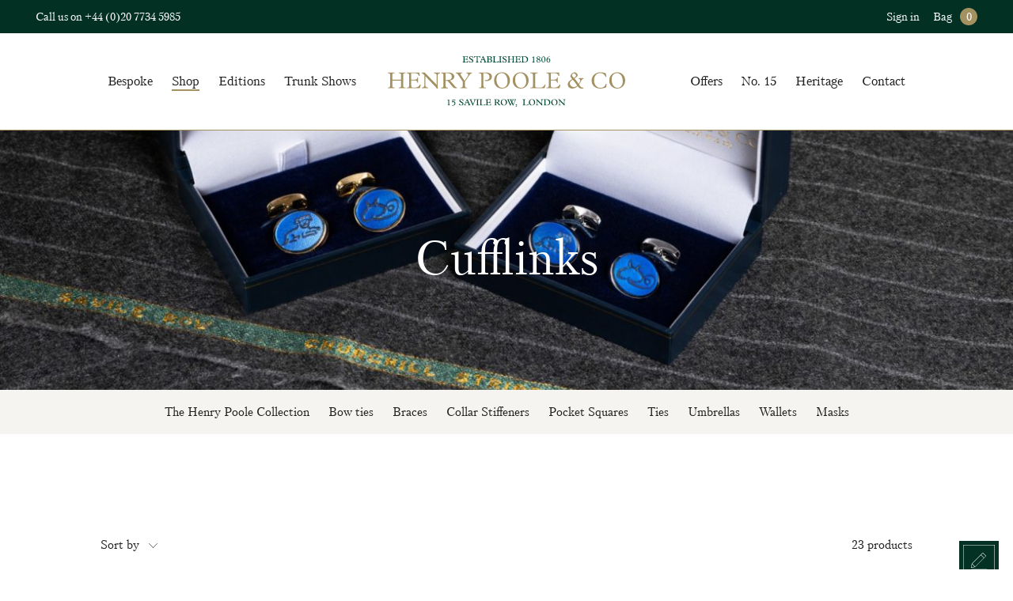

--- FILE ---
content_type: text/html; charset=UTF-8
request_url: https://henrypoole.com/product-category/cufflinks/
body_size: 27544
content:
<!DOCTYPE html>
<html lang="en" class="">
<head>
	<script type="application/ld+json">
{
  "@context": "https://schema.org",
  "@type": "Company",
  "url": "https://henrypoole.com/",
  "name": "Henry Poole Savile Row",
  "contactPoint": {
    "@type": "ContactPoint",
    "telephone": "+44(0)20 7734 5985",
    "contactType": "Customer service"
  }
}
</script>    
    <link rel="shortcut icon" href="https://henrypoole.com/wp-content/themes/henrypoole/images/favicon.gif" />
    <meta charset="UTF-8">
    <meta name="viewport" content="width=device-width, user-scalable=no">
	<meta name='robots' content='index, follow, max-image-preview:large, max-snippet:-1, max-video-preview:-1' />
		<script>var ajaxurl = 'https://henrypoole.com/wp-admin/admin-ajax.php';</script>
	
	<!-- This site is optimized with the Yoast SEO plugin v26.7 - https://yoast.com/wordpress/plugins/seo/ -->
	<link media="all" href="https://henrypoole.com/wp-content/cache/autoptimize/css/autoptimize_b7ff0bc9ea54f0bd23548261101b686e.css" rel="stylesheet"><title>Cufflinks Archives - Henry Poole Savile Row</title>
	<link rel="canonical" href="https://henrypoole.com/product-category/cufflinks/" />
	<meta property="og:locale" content="en_GB" />
	<meta property="og:type" content="article" />
	<meta property="og:title" content="Cufflinks Archives - Henry Poole Savile Row" />
	<meta property="og:url" content="https://henrypoole.com/product-category/cufflinks/" />
	<meta property="og:site_name" content="Henry Poole Savile Row" />
	<script type="application/ld+json" class="yoast-schema-graph">{"@context":"https://schema.org","@graph":[{"@type":"CollectionPage","@id":"https://henrypoole.com/product-category/cufflinks/","url":"https://henrypoole.com/product-category/cufflinks/","name":"Cufflinks Archives - Henry Poole Savile Row","isPartOf":{"@id":"https://henrypoole.com/#website"},"primaryImageOfPage":{"@id":"https://henrypoole.com/product-category/cufflinks/#primaryimage"},"image":{"@id":"https://henrypoole.com/product-category/cufflinks/#primaryimage"},"thumbnailUrl":"https://henrypoole.com/wp-content/uploads/2024/11/Special-Offer-Product-Image.jpg","breadcrumb":{"@id":"https://henrypoole.com/product-category/cufflinks/#breadcrumb"},"inLanguage":"en-GB"},{"@type":"ImageObject","inLanguage":"en-GB","@id":"https://henrypoole.com/product-category/cufflinks/#primaryimage","url":"https://henrypoole.com/wp-content/uploads/2024/11/Special-Offer-Product-Image.jpg","contentUrl":"https://henrypoole.com/wp-content/uploads/2024/11/Special-Offer-Product-Image.jpg","width":1918,"height":2560,"caption":"Special Offer Product Image"},{"@type":"BreadcrumbList","@id":"https://henrypoole.com/product-category/cufflinks/#breadcrumb","itemListElement":[{"@type":"ListItem","position":1,"name":"Home","item":"https://henrypoole.com/"},{"@type":"ListItem","position":2,"name":"Cufflinks"}]},{"@type":"WebSite","@id":"https://henrypoole.com/#website","url":"https://henrypoole.com/","name":"Henry Poole Savile Row","description":"Henry Poole &amp; Co Savile Row Tailors","potentialAction":[{"@type":"SearchAction","target":{"@type":"EntryPoint","urlTemplate":"https://henrypoole.com/?s={search_term_string}"},"query-input":{"@type":"PropertyValueSpecification","valueRequired":true,"valueName":"search_term_string"}}],"inLanguage":"en-GB"}]}</script>
	<!-- / Yoast SEO plugin. -->


		<script>
            var cssLoaded = function() {console.log('wrong cssLoaded')};
		</script>
	<link rel="alternate" type="application/rss+xml" title="Henry Poole Savile Row &raquo; Cufflinks Category Feed" href="https://henrypoole.com/product-category/cufflinks/feed/" />
<style id='wp-img-auto-sizes-contain-inline-css' type='text/css'>
img:is([sizes=auto i],[sizes^="auto," i]){contain-intrinsic-size:3000px 1500px}
/*# sourceURL=wp-img-auto-sizes-contain-inline-css */
</style>

<style id='wp-block-library-inline-css' type='text/css'>
:root{--wp-block-synced-color:#7a00df;--wp-block-synced-color--rgb:122,0,223;--wp-bound-block-color:var(--wp-block-synced-color);--wp-editor-canvas-background:#ddd;--wp-admin-theme-color:#007cba;--wp-admin-theme-color--rgb:0,124,186;--wp-admin-theme-color-darker-10:#006ba1;--wp-admin-theme-color-darker-10--rgb:0,107,160.5;--wp-admin-theme-color-darker-20:#005a87;--wp-admin-theme-color-darker-20--rgb:0,90,135;--wp-admin-border-width-focus:2px}@media (min-resolution:192dpi){:root{--wp-admin-border-width-focus:1.5px}}.wp-element-button{cursor:pointer}:root .has-very-light-gray-background-color{background-color:#eee}:root .has-very-dark-gray-background-color{background-color:#313131}:root .has-very-light-gray-color{color:#eee}:root .has-very-dark-gray-color{color:#313131}:root .has-vivid-green-cyan-to-vivid-cyan-blue-gradient-background{background:linear-gradient(135deg,#00d084,#0693e3)}:root .has-purple-crush-gradient-background{background:linear-gradient(135deg,#34e2e4,#4721fb 50%,#ab1dfe)}:root .has-hazy-dawn-gradient-background{background:linear-gradient(135deg,#faaca8,#dad0ec)}:root .has-subdued-olive-gradient-background{background:linear-gradient(135deg,#fafae1,#67a671)}:root .has-atomic-cream-gradient-background{background:linear-gradient(135deg,#fdd79a,#004a59)}:root .has-nightshade-gradient-background{background:linear-gradient(135deg,#330968,#31cdcf)}:root .has-midnight-gradient-background{background:linear-gradient(135deg,#020381,#2874fc)}:root{--wp--preset--font-size--normal:16px;--wp--preset--font-size--huge:42px}.has-regular-font-size{font-size:1em}.has-larger-font-size{font-size:2.625em}.has-normal-font-size{font-size:var(--wp--preset--font-size--normal)}.has-huge-font-size{font-size:var(--wp--preset--font-size--huge)}.has-text-align-center{text-align:center}.has-text-align-left{text-align:left}.has-text-align-right{text-align:right}.has-fit-text{white-space:nowrap!important}#end-resizable-editor-section{display:none}.aligncenter{clear:both}.items-justified-left{justify-content:flex-start}.items-justified-center{justify-content:center}.items-justified-right{justify-content:flex-end}.items-justified-space-between{justify-content:space-between}.screen-reader-text{border:0;clip-path:inset(50%);height:1px;margin:-1px;overflow:hidden;padding:0;position:absolute;width:1px;word-wrap:normal!important}.screen-reader-text:focus{background-color:#ddd;clip-path:none;color:#444;display:block;font-size:1em;height:auto;left:5px;line-height:normal;padding:15px 23px 14px;text-decoration:none;top:5px;width:auto;z-index:100000}html :where(.has-border-color){border-style:solid}html :where([style*=border-top-color]){border-top-style:solid}html :where([style*=border-right-color]){border-right-style:solid}html :where([style*=border-bottom-color]){border-bottom-style:solid}html :where([style*=border-left-color]){border-left-style:solid}html :where([style*=border-width]){border-style:solid}html :where([style*=border-top-width]){border-top-style:solid}html :where([style*=border-right-width]){border-right-style:solid}html :where([style*=border-bottom-width]){border-bottom-style:solid}html :where([style*=border-left-width]){border-left-style:solid}html :where(img[class*=wp-image-]){height:auto;max-width:100%}:where(figure){margin:0 0 1em}html :where(.is-position-sticky){--wp-admin--admin-bar--position-offset:var(--wp-admin--admin-bar--height,0px)}@media screen and (max-width:600px){html :where(.is-position-sticky){--wp-admin--admin-bar--position-offset:0px}}
/*wp_block_styles_on_demand_placeholder:69707160c7bba*/
/*# sourceURL=wp-block-library-inline-css */
</style>
<style id='classic-theme-styles-inline-css' type='text/css'>
/*! This file is auto-generated */
.wp-block-button__link{color:#fff;background-color:#32373c;border-radius:9999px;box-shadow:none;text-decoration:none;padding:calc(.667em + 2px) calc(1.333em + 2px);font-size:1.125em}.wp-block-file__button{background:#32373c;color:#fff;text-decoration:none}
/*# sourceURL=/wp-includes/css/classic-themes.min.css */
</style>
<style id='woocommerce-inline-inline-css' type='text/css'>
.woocommerce form .form-row .required { visibility: visible; }
/*# sourceURL=woocommerce-inline-inline-css */
</style>
<script src="https://henrypoole.com/wp-includes/js/jquery/jquery.min.js?ver=1739171731" id="jquery-js"></script>


<script type="text/javascript" id="wc-add-to-cart-js-extra">
/* <![CDATA[ */
var wc_add_to_cart_params = {"ajax_url":"/wp-admin/admin-ajax.php","wc_ajax_url":"/?wc-ajax=%%endpoint%%","i18n_view_cart":"View bag","cart_url":"https://henrypoole.com/bag/","is_cart":"","cart_redirect_after_add":"no"};
//# sourceURL=wc-add-to-cart-js-extra
/* ]]> */
</script>


<script type="text/javascript" id="woocommerce-js-extra">
/* <![CDATA[ */
var woocommerce_params = {"ajax_url":"/wp-admin/admin-ajax.php","wc_ajax_url":"/?wc-ajax=%%endpoint%%","i18n_password_show":"Show password","i18n_password_hide":"Hide password"};
//# sourceURL=woocommerce-js-extra
/* ]]> */
</script>

<style>.b-none{display:none}.b-o0{opacity:0} .cover.b-none{display: none}html,body,ul,ol,h1,h2,h3,h4,h5,h6,p,input,pre{margin:0;padding:0}h1,h2,h3,h4,h5,h6{font-size:inherit;font-weight:inherit}pre{font-family:inherit}input{font-size:inherit}pre{white-space:normal}input,select,button,textarea{outline:none}a{text-decoration:none;color:inherit}input,textarea,select,button{-webkit-appearance:none;-webkit-border-radius:0;-moz-appearance:none}select::-ms-expand{display:none}textarea{overflow:auto}html{font-size:10px;overflow-x:hidden;overflow-y:scroll}body{font-size:1.8rem;font-family:"petersburg-web",serif;font-weight:400;font-style:normal;overflow-x:hidden;overflow-y:hidden;color:#1f1f1f;-webkit-font-smoothing:antialiased;-moz-osx-font-smoothing:grayscale;height: 101vh}.well{max-width:1266px;width:95%}.wide-well{max-width:1366px;width:100%}.narrow-well,.well,.wide-well,.m-center{margin-right:auto;margin-left:auto}.narrow-well{max-width:1170px;width:95%}.img-auto>img{width:100%;height:auto;display:block}.wht-fc{color:#fff}.wht-bg{background-color:#fff}.gold-bg{background-color:#a49160}.d-green-bg{background-color:#023124}.l-grey-bg{background-color:#f5f4f0}.fadeInUp{opacity:0;-webkit-transform:translate(0, 30px);-moz-transform:translate(0, 30px);-ms-transform:translate(0, 30px);-o-transform:translate(0, 30px);transform:translate(0, 30px);-moz-transition:transform .6s ease-in-out,opacity .6s ease-in-out;-o-transition:transform .6s ease-in-out,opacity .6s ease-in-out;-webkit-transition:transform .6s ease-in-out,opacity .6s ease-in-out;transition:transform .6s ease-in-out,opacity .6s ease-in-out}.fadeInUp.faded{opacity:1;-webkit-transform:translate(0, 0);-moz-transform:translate(0, 0);-ms-transform:translate(0, 0);-o-transform:translate(0, 0);transform:translate(0, 0)}.fs1 h1,.fs1 h2{font-size:4rem;font-family:"petersburg-web",serif;font-weight:700;font-style:normal;margin-bottom:.5em}@media screen and (max-width: 767px){.fs1 h1,.fs1 h2{font-size:2.8rem}}.fs1 p{font-size:2.2rem}.fs1 p:not(:last-child){margin-bottom:1em}.mt3{margin-top: 3%}.mb3{margin-bottom: 3%}.pt3{padding-top: 3%}.pb3{padding-bottom: 3%}.max-w37e{max-width:37em;width:100%}.max-w40e{max-width:40em;width:100%}.max-w56e{max-width:56em;width:100%}.f1_4{font-size:1.4rem;line-height:1.25;font-family:"petersburg-web",serif;font-weight:400;font-style:normal}.pt1e{padding-top: 1em}.pb1e{padding-bottom: 1em}#site-header{position:fixed;width:100%;z-index:95}#site-content{margin-top:16rem}@media screen and (max-width: 767px) {#site-content{margin-top:13rem}}.flex{display:flex}.flex-center{display:flex}.flex-center>*{align-self:center}::-webkit-scrollbar{width:6px;overflow:visible;background:transparent}::-webkit-scrollbar-thumb{background-color:#023124;border-radius:4px}::-webkit-scrollbar-track{background:transparent}.pt0_8e {padding-top: 0.8em}.pb0_8e{padding-bottom: 0.8em}.header-menu > ul > li > .sub-menu {display: none;}.header-menu>ul{font-size:0}.header-menu>ul>li{font-size:1.6rem;display:inline-block;line-height:6.5}.nowrap {white-space: nowrap}.contain{position:relative;display:block}.contain>img,.contain>video{width:100%;height:100%;position:absolute;display:block;object-fit:contain}.r-margin{margin-left: auto}.pt5{padding-top: 5%} .pb5{padding-bottom: 5%}.cover{position:relative;display:block}.cover>img,.cover>video{width:100%;height:100%;position:absolute;display:block;object-fit:cover;top: 0;left: 0}.pb86{padding-bottom: 86%}.w47 {width: 47%} .w49{width: 49%}.w42{width: 42%} .w53 {width: 53%}.q-title{padding-bottom:2em;margin-bottom:3em;position:relative;display:inline-block}.q-title>span{max-height:0;overflow:hidden;display:inline-block;-moz-transition:max-height 1.5s ease-in-out .5s;-o-transition:max-height 1.5s ease-in-out .5s;-webkit-transition:max-height 1.5s ease-in-out .5s;transition:max-height 1.5s ease-in-out .5s}.q-title::after{content:"";border-left:1px solid #a49160;height:2em;margin-top:2.5em;max-height:0;position:absolute;left:50%;-moz-transition:max-height 1s ease-out 1.4s;-o-transition:max-height 1s ease-out 1.4s;-webkit-transition:max-height 1s ease-out 1.4s;transition:max-height 1s ease-out 1.4s}.mt4{margin-top: 4%}.mb4{margin-bottom: 4%}.a-center{position:absolute;top:50%;left:50%;transform:translateY(-50%) translateX(-50%)}.flex-wrap {flex-wrap: wrap} .space-between {justify-content: space-between} .no-disc {list-style: none} .pb127 {padding-bottom: 127%}.max-w57e{max-width: 57em}.max-w25e{max-width: 25em}.w32_5{width: 32.5%}.c-inline{font-size:0;letter-spacing:initial}.c-inline>*{font-size:1.8rem;display:inline-block;vertical-align:top}.c-inline>.b-none{display:inline-block}.none{display: none}.pb6{padding-bottom: 6%}.f2_2{font-size: 2.2rem}.pt6{padding-top: 6%}.pb6{padding-bottom: 6%}.max-w65e{max-width: 65em}.woocommerce-message,.woocommerce-error,.woocommerce-info{padding:.5em 1em;background-color:#f5f4f0;text-align:center;font-size:1.6rem;color: transparent;}.woocommerce-message .button,.woocommerce-error .button,.woocommerce-info .button{padding:0;font-size:inherit;color:inherit;border:none !important;min-width:auto}.woocommerce-message .button::before,.woocommerce-message .button::after,.woocommerce-error .button::before,.woocommerce-error .button::after,.woocommerce-info .button::before,.woocommerce-info .button::after{content:none}.slider{height:100%;overflow:hidden}.slider .move{font-size:0;letter-spacing:0;width:100%;height:100%;white-space:nowrap}.slider .move .slide{font-size:1.8rem;height:100%;white-space:normal;vertical-align:top;display:inline-block}.slider .nav li{display:inline-block;cursor:pointer}.slider .nav li:not(:last-child){margin-right:.5em}.slider .nav li.active{border-bottom:1px solid}.slider .nav.dots li{line-height:.5}.slider .nav.dots li::before{font-size:3rem;content:"○";-moz-transition:all .4s ease-in;-o-transition:all .4s ease-in;-webkit-transition:all .4s ease-in;transition:all .4s ease-in}.slider .nav.dots li.active::before{content:"●"}.slider.method-fade .move{position:relative}.slider.method-fade .slide{height:auto;position:absolute;top:0;left:0;opacity:0;visibility:hidden;-moz-transition:opacity .8s ease-in,visibility .8s ease-in;-o-transition:opacity .8s ease-in,visibility .8s ease-in;-webkit-transition:opacity .8s ease-in,visibility .8s ease-in;transition:opacity .8s ease-in,visibility .8s ease-in}.slider.method-fade .slide.current{opacity:1;visibility:visible}.pb26{padding-bottom: 26%}.w100{width:100%;}.mt6{margin-top: 6%}.i-block{display: inline-block}.mb3e{margin-bottom: 3em}.max-w46e{max-width: 46em;}.f4-b{font-size: 4rem}.vertical-spacer{display:inline-block;height:1.5em;border-right:1px solid #a49160;margin:1em auto}.bt1-g{border-top:1px solid #a49160}.bb1-g{border-bottom:1px solid #a49160}.bt1-lg{border-top:1px solid #d0c7af}.bb1-lg{border-bottom:1px solid #d0c7af}.w50{width: 50%}.pb68{padding-bottom: 68%}.pt10 {padding-top: 10%}.mb8{margin-bottom: 8%}.w92{width: 92%}.pb2e{padding-bottom: 2em}.mb2e{margin-bottom: 2em}.pb120{padding-bottom: 120%}.w29{width: 29%}.w76{width: 76%}.green-overlay{background-color:rgba(0,20,10,0.9)}#footer-cont{border-top:10px solid #a49160}.z1 {z-index: 1;}.pr {position: relative}.pb10{padding-bottom: 10%}.pb100{padding-bottom: 100%;}.pb67{padding-bottom: 67%}.pt2e{padding-top: 2em}.f3-b{font-size: 3rem}.mb1_5e{margin-bottom: 1.5em}.pt2e{padding-top: 2em}.mt3e{margin-top: 3em;}.w25{width: 25%}.w75{width: 75%}.pt8{padding-top: 8%}@media screen and (min-width: 768px){.table-same-height{display:table}.table-same-height>*{display:table-cell;vertical-align:top}.table-same-height>*.va-mid{vertical-align:middle}}.max-w33e{max-width: 33em}.fs6 h1,.fs6 h2{font-size:4rem;font-family:"petersburg-web",serif;font-weight:700;font-style:normal;margin-bottom:.4em}@media screen and (max-width: 767px){.fs6 h1,.fs6 h2{font-size:2.8rem}}.fs6 h3{font-size:3rem;font-family:"petersburg-web",serif;font-weight:700;font-style:normal;margin-bottom:.4em}@media screen and (max-width: 767px){.fs6 h3{font-size:2.1rem}}p+.fs6 h3{margin-top:1.7em}.fs6 p{margin-bottom:1.5em}.fs6 p strong{margin-top:1.5em}.fs6 em{font-size:2.2rem;font-style:normal}.fs6 .text a{display:inline-block;color:#a49160;border-bottom:1px solid}.fs6 ul{margin:2em 0;padding-left:2em}.fs6 ul li{padding-left:.5em}.fs6.text_page h1,.fs6.text_page h2{border-top:1px solid #a49160}.fs6.text_page h3{border-top:1px solid #a49160;margin-top:3em;margin-bottom:1em}.gr-bg-bef{position:relative}.gr-bg-bef::before{content:"";position:absolute;left:0;top:0;width:100%;height:100%;background-color:#023124;opacity:.85;z-index:1}.br3-g{border-right:3px solid #a49160}@media screen and (min-width: 1366px){.col-5>div{width:18%;margin-bottom:2.5%}.col-5>div:not(:nth-child(5n+5)){margin-right:2.5%}}@media screen and (max-width: 1365px) and (min-width: 1024px){.col-5>div{width:19%;margin-bottom:1.25%}.col-5>div:not(:nth-child(5n+5)){margin-right:1.25%}}@media screen and (max-width: 1023px) and (min-width: 768px){.col-5>div{width:32%;margin-bottom:2%}.col-5>div:not(:nth-child(3n+3)){margin-right:2%}}@media screen and (max-width: 767px){.col-5>div{width:48%;margin-bottom:4%}.col-5>div:not(:nth-child(2n+2)){margin-right:4%}}.fi-gr50::before{content:"";background-color:#f5f4f0;position:absolute;left:0;top:0;width:100%;height:50%;z-index:-1}.pb130{padding-bottom: 130%}.va-top{vertical-align: top}@media screen and (max-width: 767px) {.mob-w100 {width: 100%;}.mob-pb75{padding-bottom: 75%}.mob-cover{position:relative;display:block}.mob-cover>img,.mob-cover>video{width:100%;height:100%;position:absolute;display:block;object-fit:cover}.mob-cover.pa{position:absolute}}#site-header #header-cont .green-bar{max-height:42px;}.pt0_5e{padding-top: 0.5em}.pb0_5e{padding-bottom: 0.5em}.timeline{background-image:url("https://henrypoole.com/wp-content/themes/henrypoole/images/timeline-bg.png");background-size:100%;position:relative}.timeline .mCSB_horizontal.mCSB_inside>.mCSB_container{margin-bottom:0}.timeline .mCSB_scrollTools_horizontal{visibility:hidden;height:0}.timeline .timeline-cont{overflow-x:auto;overflow-y: hidden;white-space:nowrap}.timeline .timeline-cont .timeline-item{display:inline-block;vertical-align: top;max-width:445px;width:27vw}.timeline .timeline-cont .timeline-item:first-of-type .timeline-ico::before{content:"";border-bottom:1px solid #a49160;width:100%;left:0;position:absolute;z-index:0;margin-top:8px}.timeline .timeline-cont .timeline-item .contain img{object-position:0 0}.timeline .timeline-cont .timeline-item .timeline-ico::after{content:"";z-index:1;position:relative;width:16px;height:16px;display:inline-block;border:1px solid #a49160;background-color:#fff;border-radius:100%}.timeline .timeline-navigation::after{content:"";width:100%;height:calc(100% - .3em);z-index:0;position:absolute;background-color:#a49160;left:0;bottom:0}.timeline .timeline-navigation .scroll-to-timeline{position:relative}.timeline .timeline-navigation .scroll-to-timeline::after{content:"";width:.6em;height:.6em;background-color:#a49160;-webkit-transform:rotate(45deg) translateX(-50%);-moz-transform:rotate(45deg) translateX(-50%);-ms-transform:rotate(45deg) translateX(-50%);-o-transform:rotate(45deg) translateX(-50%);transform:rotate(45deg) translateX(-50%);margin-left:-0.2em;position:absolute;top:0;left:50%;transform-origin:bottom left;opacity:0}.timeline .timeline-navigation .scroll-to-timeline.active::after{opacity:1}.timeline .timeline-navigation ~ .timeline-navigation-right,.timeline .timeline-navigation ~ .timeline-navigation-left{background-image:url("[data-uri]");width:5.1em;height:1em;display:inline-block;background-size:2.1em;background-repeat:no-repeat;background-position:left;vertical-align:top;position:absolute;top:1.45em;right:0}.timeline .timeline-navigation ~ .timeline-navigation-left{-webkit-transform:rotate(-180deg);-moz-transform:rotate(-180deg);-ms-transform:rotate(-180deg);-o-transform:rotate(-180deg);transform:rotate(-180deg);right:auto;left:0}.w79{width: 79%}.pb78{padding-bottom: 78%}@media screen and (max-width: 1023px){#site-navigation{position:fixed;width:400px;max-width:100%;height:calc(100% - 13rem);top:13rem;background-color:#fff;display:none;left:-400px;padding:3em 2em;-moz-transition:all .4s ease;-o-transition:all .4s ease;-webkit-transition:all .4s ease;transition:all .4s ease}}.pb56_25{padding-bottom:56.25%}.no-touch .pq-hover:hover .pq-hover-border{border-color:#a49160}.pq-hover .pq-hover-border{-moz-transition:border 1s ease;-o-transition:border 1s ease;-webkit-transition:border 1s ease;transition:border 1s ease;border:11px solid transparent;position:absolute;z-index:1;width:100%;height:100%;left:0;top:0}.bag-count {width: 1.8rem;height: 1.8rem;display: inline-block;}.f1_5{font-size: 1.5rem}.max-w4e{max-width: 4em;width: 100%}.mt2{margin-top: 2%}.ml0_3e{margin-left: 0.3em}.mr0_3e{margin-right: 0.3em}.fadeInUpRow{opacity:0;-webkit-transform:translate(0, 60px);-moz-transform:translate(0, 60px);-ms-transform:translate(0, 60px);-o-transform:translate(0, 60px);transform:translate(0, 60px)}.fadeInUpRow.loaded{opacity:1;-webkit-transform:translate(0, 0);-moz-transform:translate(0, 0);-ms-transform:translate(0, 0);-o-transform:translate(0, 0);transform:translate(0, 0)}.fadeInUpRow.order-1{-moz-transition:opacity .6s cubic-bezier(.28, 0, .18, 1),transform .6s cubic-bezier(.28, 0, .18, 1);-o-transition:opacity .6s cubic-bezier(.28, 0, .18, 1),transform .6s cubic-bezier(.28, 0, .18, 1);-webkit-transition:opacity .6s cubic-bezier(.28, 0, .18, 1),transform .6s cubic-bezier(.28, 0, .18, 1);transition:opacity .6s cubic-bezier(.28, 0, .18, 1),transform .6s cubic-bezier(.28, 0, .18, 1)}.fadeInUpRow.order-2{-moz-transition:opacity .6s cubic-bezier(.28, 0, .18, 1) .25s,transform .6s cubic-bezier(.28, 0, .18, 1) .25s;-o-transition:opacity .6s cubic-bezier(.28, 0, .18, 1) .25s,transform .6s cubic-bezier(.28, 0, .18, 1) .25s;-webkit-transition:opacity .6s cubic-bezier(.28, 0, .18, 1) .25s,transform .6s cubic-bezier(.28, 0, .18, 1) .25s;transition:opacity .6s cubic-bezier(.28, 0, .18, 1) .25s,transform .6s cubic-bezier(.28, 0, .18, 1) .25s}.fadeInUpRow.order-3{-moz-transition:opacity .6s cubic-bezier(.28, 0, .18, 1) .6s,transform .6s cubic-bezier(.28, 0, .18, 1) .6s;-o-transition:opacity .6s cubic-bezier(.28, 0, .18, 1) .6s,transform .6s cubic-bezier(.28, 0, .18, 1) .6s;-webkit-transition:opacity .6s cubic-bezier(.28, 0, .18, 1) .6s,transform .6s cubic-bezier(.28, 0, .18, 1) .6s;transition:opacity .6s cubic-bezier(.28, 0, .18, 1) .6s,transform .6s cubic-bezier(.28, 0, .18, 1) .6s}@media screen and (min-width: 1024px){#site-header #header-cont .white-bar .green-logo{-moz-transition:width .4s ease,height .4s ease;-o-transition:width .4s ease,height .4s ease;-webkit-transition:width .4s ease,height .4s ease;transition:width .4s ease,height .4s ease}.scrolled #site-header #header-cont .white-bar .green-logo{width:23.2rem;height:5.4rem}}.green-logo{width:30rem;height:11rem;display:inline-block;background-size:100%;background-repeat:no-repeat;background-position:center;vertical-align:middle;position:absolute;top:50%;left:50%;transform:translateY(-50%) translateX(-50%)}@media screen and (max-width: 1023px) {.green-logo{position:static;transform:none;display:block;margin:0 auto;width:25rem;height:7rem}}@media screen and (max-width: 1023px) and (max-width: 767px){.green-logo{width:18rem}}@media screen and (max-width: 1023px){#open-menu{z-index:1;width:27px;height:24px;left:3%;position:absolute;top:50%;-webkit-transform:translate(0, -50%);-moz-transform:translate(0, -50%);-ms-transform:translate(0, -50%);-o-transform:translate(0, -50%);transform:translate(0, -50%);cursor:pointer}}@media screen and (max-width: 1023px) and (min-width: 1023px){#open-menu{display:none}}@media screen and (max-width: 1023px){#open-menu span{width:100%;display:block;position:absolute;height:2px;left:0;background:#a49160;-webkit-transform:rotate(0deg);-moz-transform:rotate(0deg);-o-transform:rotate(0deg);transform:rotate(0deg);-moz-transition:.25s ease-in-out;-o-transition:.25s ease-in-out;-webkit-transition:.25s ease-in-out;transition:.25s ease-in-out}#open-menu span:nth-child(1){top:0}#open-menu span:nth-child(2),#open-menu span:nth-child(3){top:10px}#open-menu span:nth-child(4){top:20px}.opened-mob-nav #open-menu span:nth-child(1){top:10px;width:0;left:50%}.opened-mob-nav #open-menu span:nth-child(2){-webkit-transform:rotate(45deg);-moz-transform:rotate(45deg);-o-transform:rotate(45deg);transform:rotate(45deg)}.opened-mob-nav #open-menu span:nth-child(3){-webkit-transform:rotate(-45deg);-moz-transform:rotate(-45deg);-o-transform:rotate(-45deg);transform:rotate(-45deg)}.opened-mob-nav #open-menu span:nth-child(4){top:10px;width:0;left:50%}}.label-hidden .nf-field-label {height: 0;margin: 0!important;width: 100%;visibility: hidden;}.nf-field-container.html-container .nf-field-label, .nf-after-form-content .nf-form-hp{display: none}#ninja_forms_required_items, .nf-field-container{margin-bottom: 25px}@media screen and (min-width: 1023px){#site-navigation > img{display:none}}.coupon-box{opacity:0;visibility:hidden;-moz-transition:opacity .4s ease-in,visibility .4s ease-in;-o-transition:opacity .4s ease-in,visibility .4s ease-in;-webkit-transition:opacity .4s ease-in,visibility .4s ease-in;transition:opacity .4s ease-in,visibility .4s ease-in}.table-same-height2 {display: flex;flex-wrap: wrap}</style><link rel="https://api.w.org/" href="https://henrypoole.com/wp-json/" /><link rel="alternate" title="JSON" type="application/json" href="https://henrypoole.com/wp-json/wp/v2/product_cat/495" /><link rel="EditURI" type="application/rsd+xml" title="RSD" href="https://henrypoole.com/xmlrpc.php?rsd" />
<meta name="generator" content="WordPress 6.9" />
<meta name="generator" content="WooCommerce 10.4.3" />
	<noscript><style>.woocommerce-product-gallery{ opacity: 1 !important; }</style></noscript>
	
<!-- WooCommerce Facebook Integration Begin -->

<script type='text/javascript'>
!function(f,b,e,v,n,t,s){if(f.fbq)return;n=f.fbq=function(){n.callMethod?
n.callMethod.apply(n,arguments):n.queue.push(arguments)};if(!f._fbq)f._fbq=n;
n.push=n;n.loaded=!0;n.version='2.0';n.queue=[];t=b.createElement(e);t.async=!0;
t.src=v;s=b.getElementsByTagName(e)[0];s.parentNode.insertBefore(t,s)}(window,
document,'script','https://connect.facebook.net/en_US/fbevents.js');
</script>

<script>
fbq('init', '742826722847120', {}, {
    "agent": "woocommerce-10.4.3-1.9.15"
});

fbq('track', 'PageView', {
    "source": "woocommerce",
    "version": "10.4.3",
    "pluginVersion": "1.9.15"
});

document.addEventListener('DOMContentLoaded', function() {
  jQuery && jQuery(function($){
    $('body').on('added_to_cart', function(event) {
      // Ajax action.
      $.get('?wc-ajax=fb_inject_add_to_cart_event', function(data) {
        $('head').append(data);
      });
    });
  });
}, false);

</script>
<!-- DO NOT MODIFY -->
<!-- WooCommerce Facebook Integration end -->
            <script>
            (function (i, s, o, g, r, a, m) {
                i['GoogleAnalyticsObject'] = r;
                i[r] = i[r] || function () {
                    (i[r].q = i[r].q || []).push(arguments)
                }, i[r].l = 1 * new Date();
                a = s.createElement(o),
                    m = s.getElementsByTagName(o)[0];
                a.async = 1;
                a.src = g;
                m.parentNode.insertBefore(a, m)
            })(window, document, 'script', 'https://www.google-analytics.com/analytics.js', 'ga');

            ga('create', 'UA-33756951-1', 'auto');
            ga('send', 'pageview');
        </script>
	</head>
<body class="archive tax-product_cat term-cufflinks term-495 wp-theme-henrypoole theme-henrypoole woocommerce woocommerce-page woocommerce-no-js">

<div id="site-header">
    <div id="header-cont">
        <div class="green-bar d-green-bg wht-fc">
            <div class="well flex ai-baseline space-between f1_5 pt0_8e pb0_8e b-o0 pr">
                <div class="f1_4">
                                                <span class="mob-none">Call us on </span><a href="tel:+44(0)2077345985">+44 (0)20 7734 5985</a>
                                    </div>
                <div class="f1_4">
                    <a href="https://henrypoole.com/my-account/" class=" mr0_3e">Sign in</a>
	                                    <span class="i-block ml0_7e hover-show-popup">
                        <a href="https://henrypoole.com/bag/"
                           class="">
                            Bag <span id="bag_count" class="bag-count wht-fc ml0_5e gold-bg circle center"></span>
                        </a>
                                                    <div class="header-popup bag-popup m-none b-none">
                                <h3 class="f3-b mb0_7e center">Your Bag</h3>
                                <div id="mini-cart-cont">

	<p class="woocommerce-mini-cart__empty-message f1_6 mt1_5e mb1_5e">You currently have no items in your bag</p>
    <a href="https://henrypoole.com/shop/" class="button f1_7-ci w100">Shop</a>

</div>
                            </div>
                                            </span>
                </div>
            </div>
        </div>
        <div class="white-bar wht-bg pr bb1-g">
            <div id="open-menu">
                <span></span>
                <span></span>
                <span></span>
                <span></span>
            </div>
            <div class="well pr">
                <div class="max-w56e m-center pt0_5e pb0_5e no-disc">
                    <div id="site-navigation">
	                    <img width="4751" height="3900" data-src="https://henrypoole.com/wp-content/uploads/2018/06/popup.jpg" class=" lazyLoad " alt="Popup" data-sizes="(max-width: 1998px) 100vh, 1999px" lazy="1" decoding="async" fetchpriority="high" data-srcset="https://henrypoole.com/wp-content/uploads/2018/06/popup.jpg 4751w, https://henrypoole.com/wp-content/uploads/2018/06/popup-768x630.jpg 768w, https://henrypoole.com/wp-content/uploads/2018/06/popup-1024x841.jpg 1024w, https://henrypoole.com/wp-content/uploads/2018/06/popup-1999x1641.jpg 1999w, https://henrypoole.com/wp-content/uploads/2018/06/popup-1699x1395.jpg 1699w, https://henrypoole.com/wp-content/uploads/2018/06/popup-1365x1121.jpg 1365w, https://henrypoole.com/wp-content/uploads/2018/06/popup-1306x1072.jpg 1306w, https://henrypoole.com/wp-content/uploads/2018/06/popup-999x820.jpg 999w, https://henrypoole.com/wp-content/uploads/2018/06/popup-499x410.jpg 499w, https://henrypoole.com/wp-content/uploads/2018/06/popup-475x390.jpg 475w, https://henrypoole.com/wp-content/uploads/2018/06/popup-300x246.jpg 300w, https://henrypoole.com/wp-content/uploads/2018/06/popup-200x164.jpg 200w, https://henrypoole.com/wp-content/uploads/2018/06/popup-150x123.jpg 150w, https://henrypoole.com/wp-content/uploads/2018/06/popup-31x25.jpg 31w, https://henrypoole.com/wp-content/uploads/2018/06/popup-38x31.jpg 38w, https://henrypoole.com/wp-content/uploads/2018/06/popup-262x215.jpg 262w, https://henrypoole.com/wp-content/uploads/2018/06/popup-148x121.jpg 148w, https://henrypoole.com/wp-content/uploads/2018/06/popup-600x493.jpg 600w" />                        <div class="flex-center space-between scrollBox h100">
                            <div class="d-none b-none bb1-g">
                                <a class="block close-menu"><span class="exit-x mr1e"></span>Close</a>
                            </div>
                            <div class="header-menu left-menu b-o0"><ul id="menu-left-header-menu" class="menu"><li id="menu-item-9865" class="bespoke-ancestor menu-item menu-item-type-post_type menu-item-object-page menu-item-has-children menu-item-9865"><a href="https://henrypoole.com/bespoke-tailoring/">Bespoke</a>
<ul class="sub-menu">
	<li id="menu-item-9883" class="menu-item menu-item-type-post_type menu-item-object-page menu-item-9883"><a href="https://henrypoole.com/bespoke-tailoring/bespoke-process/">Bespoke Process</a></li>
	<li id="menu-item-9890" class="menu-item menu-item-type-post_type menu-item-object-page menu-item-9890"><a href="https://henrypoole.com/bespoke-tailoring/meet-the-team/">Meet the Team</a></li>
	<li id="menu-item-9884" class="menu-item menu-item-type-post_type menu-item-object-page menu-item-9884"><a href="https://henrypoole.com/bespoke-tailoring/court-and-ceremonial-dress/">Court &#038; Ceremonial Dress</a></li>
	<li id="menu-item-11282" class="menu-item menu-item-type-custom menu-item-object-custom menu-item-11282"><a href="/swatches/">Swatch Service</a></li>
	                <li class="mega_menu_image">
                    <div class="mmi-image cover"><img width="200" height="454" data-src="https://henrypoole.com/wp-content/uploads/2025/02/HenryPoole_JonathanJamesWilson_075-200x454.jpg" class=" lazyLoad " alt="Henrypoole Jonathanjameswilson 075" data-sizes="(max-width: 1023px) 0vw, 153px" lazy="1" decoding="async" data-srcset="https://henrypoole.com/wp-content/uploads/2025/02/HenryPoole_JonathanJamesWilson_075-200x454.jpg 200w, https://henrypoole.com/wp-content/uploads/2025/02/HenryPoole_JonathanJamesWilson_075-300x680.jpg 300w, https://henrypoole.com/wp-content/uploads/2025/02/HenryPoole_JonathanJamesWilson_075.jpg 400w" /></div>
                </li>
                
</ul>
</li>
<li id="menu-item-9833" class="current-page-ancestor menu-item menu-item-type-custom menu-item-object-custom current-menu-ancestor current-menu-parent menu-item-has-children menu-item-9833"><a href="/shop/">Shop</a>
<ul class="sub-menu">
	<li id="menu-item-18785" class="menu-item menu-item-type-taxonomy menu-item-object-product_cat menu-item-18785"><a href="https://henrypoole.com/product-category/sale/">Sale</a></li>
	<li id="menu-item-9896" class="menu-item menu-item-type-taxonomy menu-item-object-product_cat menu-item-9896"><a href="https://henrypoole.com/product-category/henry-poole-collection/">The Henry Poole Collection</a></li>
	<li id="menu-item-13524" class="menu-item menu-item-type-taxonomy menu-item-object-product_cat menu-item-13524"><a href="https://henrypoole.com/product-category/bow-ties/">Bow ties</a></li>
	<li id="menu-item-9895" class="menu-item menu-item-type-taxonomy menu-item-object-product_cat menu-item-9895"><a href="https://henrypoole.com/product-category/braces/">Braces</a></li>
	<li id="menu-item-9897" class="menu-item menu-item-type-taxonomy menu-item-object-product_cat menu-item-9897"><a href="https://henrypoole.com/product-category/collar-stiffeners/">Collar Stiffeners</a></li>
	<li id="menu-item-36665" class="menu-item menu-item-type-taxonomy menu-item-object-product_cat current-menu-item menu-item-36665"><a href="https://henrypoole.com/product-category/cufflinks/" aria-current="page">Cufflinks</a></li>
	<li id="menu-item-11157" class="menu-item menu-item-type-custom menu-item-object-custom menu-item-11157"><a href="/product/e-gift-voucher/">Gift Card</a></li>
	<li id="menu-item-13874" class="menu-item menu-item-type-taxonomy menu-item-object-product_cat menu-item-13874"><a href="https://henrypoole.com/product-category/luxury-suit-bag/">Luxury Suit Bag</a></li>
	<li id="menu-item-9893" class="menu-item menu-item-type-taxonomy menu-item-object-product_cat menu-item-9893"><a href="https://henrypoole.com/product-category/pocket-squares/">Pocket Squares</a></li>
	<li id="menu-item-18674" class="menu-item menu-item-type-taxonomy menu-item-object-product_cat menu-item-18674"><a href="https://henrypoole.com/product-category/scarves/">Scarves</a></li>
	<li id="menu-item-9892" class="menu-item menu-item-type-taxonomy menu-item-object-product_cat menu-item-9892"><a href="https://henrypoole.com/product-category/ties/">Ties</a></li>
	<li id="menu-item-9899" class="menu-item menu-item-type-taxonomy menu-item-object-product_cat menu-item-9899"><a href="https://henrypoole.com/product-category/umbrellas/">Umbrellas</a></li>
	<li id="menu-item-12400" class="menu-item menu-item-type-taxonomy menu-item-object-product_cat menu-item-12400"><a href="https://henrypoole.com/product-category/wallets/">Wallets</a></li>
	                <li class="mega_menu_image">
                    <div class="mmi-image cover"><img width="200" height="512" data-src="https://henrypoole.com/wp-content/uploads/2025/02/HenryPooleClubCampaign_JonathanJamesWilson_68-200x512.jpg" class=" lazyLoad " alt="Henrypooleclubcampaign Jonathanjameswilson 68" data-sizes="(max-width: 1023px) 0vw, 153px" lazy="1" decoding="async" data-srcset="https://henrypoole.com/wp-content/uploads/2025/02/HenryPooleClubCampaign_JonathanJamesWilson_68-200x512.jpg 200w, https://henrypoole.com/wp-content/uploads/2025/02/HenryPooleClubCampaign_JonathanJamesWilson_68-300x768.jpg 300w, https://henrypoole.com/wp-content/uploads/2025/02/HenryPooleClubCampaign_JonathanJamesWilson_68.jpg 400w" /></div>
                </li>
                
</ul>
</li>
<li id="menu-item-20227" class="menu-item menu-item-type-post_type menu-item-object-page menu-item-20227"><a href="https://henrypoole.com/editions/">Editions</a></li>
<li id="menu-item-9864" class="menu-item menu-item-type-post_type menu-item-object-page menu-item-has-children menu-item-9864"><a href="https://henrypoole.com/trunk-shows/">Trunk Shows</a>
<ul class="sub-menu">
	<li id="menu-item-10509" class="menu-item menu-item-type-custom menu-item-object-custom menu-item-10509"><a href="/trunk-shows/">How it Works</a></li>
	<li id="menu-item-10506" class="menu-item menu-item-type-custom menu-item-object-custom menu-item-10506"><a href="/trunk-shows/#/europe">Europe</a></li>
	<li id="menu-item-10508" class="menu-item menu-item-type-custom menu-item-object-custom menu-item-10508"><a href="/trunk-shows/#/far-east">Far East</a></li>
	<li id="menu-item-10507" class="menu-item menu-item-type-custom menu-item-object-custom menu-item-10507"><a href="/trunk-shows/#/america">USA</a></li>
	<li id="menu-item-11153" class="menu-item menu-item-type-custom menu-item-object-custom menu-item-11153"><a href="/contact/">Request an Appointment</a></li>
	                <li class="mega_menu_image">
                    <div class="mmi-image cover"><img width="200" height="433" data-src="https://henrypoole.com/wp-content/uploads/2018/10/Henry-Poole-Savile-Row-Tailors-Menu-Trunk-Shows-200x433.jpg" class=" lazyLoad " alt="Henry Poole Savile Row Tailors Menu Trunk Shows" data-sizes="(max-width: 1023px) 0vw, 153px" lazy="1" decoding="async" data-srcset="https://henrypoole.com/wp-content/uploads/2018/10/Henry-Poole-Savile-Row-Tailors-Menu-Trunk-Shows-200x433.jpg 200w, https://henrypoole.com/wp-content/uploads/2018/10/Henry-Poole-Savile-Row-Tailors-Menu-Trunk-Shows-300x650.jpg 300w, https://henrypoole.com/wp-content/uploads/2018/10/Henry-Poole-Savile-Row-Tailors-Menu-Trunk-Shows-76x165.jpg 76w, https://henrypoole.com/wp-content/uploads/2018/10/Henry-Poole-Savile-Row-Tailors-Menu-Trunk-Shows-14x31.jpg 14w, https://henrypoole.com/wp-content/uploads/2018/10/Henry-Poole-Savile-Row-Tailors-Menu-Trunk-Shows-18x38.jpg 18w, https://henrypoole.com/wp-content/uploads/2018/10/Henry-Poole-Savile-Row-Tailors-Menu-Trunk-Shows-99x215.jpg 99w, https://henrypoole.com/wp-content/uploads/2018/10/Henry-Poole-Savile-Row-Tailors-Menu-Trunk-Shows-68x148.jpg 68w, https://henrypoole.com/wp-content/uploads/2018/10/Henry-Poole-Savile-Row-Tailors-Menu-Trunk-Shows.jpg 360w" /></div>
                </li>
                
</ul>
</li>
</ul></div>                            <div class="header-menu right-menu b-o0"><ul id="menu-right-header-menu" class="menu"><li id="menu-item-40601" class="menu-item menu-item-type-post_type menu-item-object-page menu-item-40601"><a href="https://henrypoole.com/offers/">Offers</a></li>
<li id="menu-item-10023" class="menu-item menu-item-type-post_type menu-item-object-page menu-item-10023"><a href="https://henrypoole.com/no-15/">No. 15</a></li>
<li id="menu-item-10118" class="heritage-ancestor menu-item menu-item-type-post_type menu-item-object-page menu-item-has-children menu-item-10118"><a href="https://henrypoole.com/heritage-savile-row/">Heritage</a>
<ul class="sub-menu">
	                <li class="mega_menu_image">
                    <div class="mmi-image cover"><img width="200" height="433" data-src="https://henrypoole.com/wp-content/uploads/2018/10/Henry-Poole-Savile-Row-Tailors-Menu-Heritage-200x433.jpg" class=" lazyLoad " alt="Henry Poole Savile Row Tailors Menu Heritage" data-sizes="(max-width: 1023px) 0vw, 153px" lazy="1" decoding="async" data-srcset="https://henrypoole.com/wp-content/uploads/2018/10/Henry-Poole-Savile-Row-Tailors-Menu-Heritage-200x433.jpg 200w, https://henrypoole.com/wp-content/uploads/2018/10/Henry-Poole-Savile-Row-Tailors-Menu-Heritage-300x650.jpg 300w, https://henrypoole.com/wp-content/uploads/2018/10/Henry-Poole-Savile-Row-Tailors-Menu-Heritage-76x165.jpg 76w, https://henrypoole.com/wp-content/uploads/2018/10/Henry-Poole-Savile-Row-Tailors-Menu-Heritage-14x31.jpg 14w, https://henrypoole.com/wp-content/uploads/2018/10/Henry-Poole-Savile-Row-Tailors-Menu-Heritage-18x38.jpg 18w, https://henrypoole.com/wp-content/uploads/2018/10/Henry-Poole-Savile-Row-Tailors-Menu-Heritage-99x215.jpg 99w, https://henrypoole.com/wp-content/uploads/2018/10/Henry-Poole-Savile-Row-Tailors-Menu-Heritage-68x148.jpg 68w, https://henrypoole.com/wp-content/uploads/2018/10/Henry-Poole-Savile-Row-Tailors-Menu-Heritage.jpg 360w" /></div>
                </li>
                
	<li id="menu-item-9920" class="menu-item menu-item-type-post_type menu-item-object-page menu-item-9920"><a href="https://henrypoole.com/heritage-savile-row/our-story/">Our Story</a></li>
	<li id="menu-item-10310" class="menu-item menu-item-type-custom menu-item-object-custom menu-item-10310"><a href="/heritage-savile-row/#family-business">Family Business</a></li>
	<li id="menu-item-10308" class="menu-item menu-item-type-post_type menu-item-object-page menu-item-10308"><a href="https://henrypoole.com/heritage-savile-row/the-dinner-suit/">The Dinner Suit</a></li>
	<li id="menu-item-9929" class="menu-item menu-item-type-post_type menu-item-object-page menu-item-9929"><a href="https://henrypoole.com/heritage-savile-row/archive/">Archive</a></li>
	<li id="menu-item-10393" class="menu-item menu-item-type-post_type menu-item-object-page menu-item-10393"><a href="https://henrypoole.com/hall-of-fame/">Hall of Fame</a></li>
	<li id="menu-item-10502" class="menu-item menu-item-type-post_type_archive menu-item-object-warrants menu-item-10502"><a href="https://henrypoole.com/warrants/">Warrants</a></li>
	<li id="menu-item-9922" class="menu-item menu-item-type-post_type menu-item-object-page menu-item-9922"><a href="https://henrypoole.com/heritage-savile-row/timeline/">Timeline</a></li>
</ul>
</li>
<li id="menu-item-9863" class="menu-item menu-item-type-post_type menu-item-object-page menu-item-9863"><a href="https://henrypoole.com/contact/">Contact</a></li>
</ul></div>                            <div class="f2-s pl1e wht-fc a-block mt3e mb3e d-none b-none">
                                <a href="https://henrypoole.com/my-account/" class="mb0_5e">Log in</a>
                                <a href="https://henrypoole.com/delivery-returns/" class="mb0_5e">Delivery & Returns</a>
                                <a href="https://henrypoole.com/size-guide/">Customer Service</a>
                            </div>
                        </div>
                    </div>
                    <a href="/" class="green-logo"></a>
                </div>
            </div>
        </div>
    </div>
</div>

    <div class="enquire-button wide-well mob-none"><a class="enquire-icon pa r0 mr1e open-enquiry-popup point"></a></div>

<div id="site-content">

    
        <div class="well-1999 pr">
            <div class="pb26 mob-pb52 cover">
	            <img width="1699" height="519" src="https://henrypoole.com/wp-content/uploads/2025/02/DP9_4563-1699x519.jpg" class="attachment-single-main-1699 size-single-main-1699" alt="Dp9 4563" sizes="(max-width: 1366px) 100vw, 1366px" decoding="async" srcset="https://henrypoole.com/wp-content/uploads/2025/02/DP9_4563-1699x519.jpg 1699w, https://henrypoole.com/wp-content/uploads/2025/02/DP9_4563-1024x313.jpg 1024w, https://henrypoole.com/wp-content/uploads/2025/02/DP9_4563-768x235.jpg 768w, https://henrypoole.com/wp-content/uploads/2025/02/DP9_4563-1365x417.jpg 1365w, https://henrypoole.com/wp-content/uploads/2025/02/DP9_4563-1306x399.jpg 1306w, https://henrypoole.com/wp-content/uploads/2025/02/DP9_4563-999x305.jpg 999w, https://henrypoole.com/wp-content/uploads/2025/02/DP9_4563-499x152.jpg 499w, https://henrypoole.com/wp-content/uploads/2025/02/DP9_4563-475x145.jpg 475w, https://henrypoole.com/wp-content/uploads/2025/02/DP9_4563-300x92.jpg 300w, https://henrypoole.com/wp-content/uploads/2025/02/DP9_4563-200x61.jpg 200w, https://henrypoole.com/wp-content/uploads/2025/02/DP9_4563-1536x469.jpg 1536w, https://henrypoole.com/wp-content/uploads/2025/02/DP9_4563-600x183.jpg 600w, https://henrypoole.com/wp-content/uploads/2025/02/DP9_4563.jpg 2000w" />                <div class="f6 a-center wht-fc b-o0 w90 center">
	                <h1>Cufflinks</h1>                </div>
            </div>
        </div>
        <div class="well-1999 l-grey-bg pr">
            <div class="wide-well pr">
                <div class="product-cat-menu pt1e pb1e l-grey-bg mob-none">
                    <div class="menu-product-category-menu-container"><ul id="menu-product-category-menu" class="c-inline no-disc center b-o0 mob-li-block"><li id="menu-item-10006" class="menu-item menu-item-type-taxonomy menu-item-object-product_cat menu-item-10006"><a href="https://henrypoole.com/product-category/henry-poole-collection/">The Henry Poole Collection</a></li>
<li id="menu-item-13525" class="menu-item menu-item-type-taxonomy menu-item-object-product_cat menu-item-13525"><a href="https://henrypoole.com/product-category/bow-ties/">Bow ties</a></li>
<li id="menu-item-10005" class="menu-item menu-item-type-taxonomy menu-item-object-product_cat menu-item-10005"><a href="https://henrypoole.com/product-category/braces/">Braces</a></li>
<li id="menu-item-10007" class="menu-item menu-item-type-taxonomy menu-item-object-product_cat menu-item-10007"><a href="https://henrypoole.com/product-category/collar-stiffeners/">Collar Stiffeners</a></li>
<li id="menu-item-10003" class="menu-item menu-item-type-taxonomy menu-item-object-product_cat menu-item-10003"><a href="https://henrypoole.com/product-category/pocket-squares/">Pocket Squares</a></li>
<li id="menu-item-10002" class="menu-item menu-item-type-taxonomy menu-item-object-product_cat menu-item-10002"><a href="https://henrypoole.com/product-category/ties/">Ties</a></li>
<li id="menu-item-10009" class="menu-item menu-item-type-taxonomy menu-item-object-product_cat menu-item-10009"><a href="https://henrypoole.com/product-category/umbrellas/">Umbrellas</a></li>
<li id="menu-item-13575" class="menu-item menu-item-type-taxonomy menu-item-object-product_cat menu-item-13575"><a href="https://henrypoole.com/product-category/wallets/">Wallets</a></li>
<li id="menu-item-17857" class="menu-item menu-item-type-taxonomy menu-item-object-product_cat menu-item-17857"><a href="https://henrypoole.com/product-category/masks/">Masks</a></li>
</ul></div>                </div>
            </div>
        </div>
    <div id="primary" class="content-area"><main id="main" class="site-main" role="main">    <div class="well">

        <header class="woocommerce-products-header">
			
			                <div class="max-w40e w90 m-center pt5 pb6 b-o0">
                    <div class="fs9 center">
						                    </div>
                </div>
			
        </header>

        <div class="max-w57e m-center no-disc">
			        <div id="product-refiner" class="product-refiner pr" data-url="https://henrypoole.com/product-category/cufflinks/">
            <div class="head f1_5 c-float">
	                            <div class="b-o0 mob-none">Sort by</div>
                <div class="b-o0 mob-block">Refine</div>
            </div>
            <div id="results-count" class="f1_5 pa r0 t0 b-o0">23 products</div>
            <div class="body f1_5 none">
                <div class="refine-options c-float">
	                                    <div>
                        <div class="mob-block mb1e mt2e f1_5-b">Sort by</div>
						                            <label class="block mb0_5e">
                                <input type="radio" name="order" value="newest" >
                                <span>Newest</span>
                            </label>
						                            <label class="block mb0_5e">
                                <input type="radio" name="order" value="popularity" >
                                <span>Most popular</span>
                            </label>
						                            <label class="block mb0_5e">
                                <input type="radio" name="order" value="price" >
                                <span>Price low to high</span>
                            </label>
						                            <label class="block mb0_5e">
                                <input type="radio" name="order" value="price-desc" >
                                <span>Price high to low</span>
                            </label>
						                    </div>
                </div>
                <div class="buttons">
                    <a class="button clear-filter point mr1e">Clear filters</a>
                    <a class="button b-full refine-products point">Apply filters</a>
                </div>
            </div>
        </div>
	        </div>

        <div class="products-wrap mb5 b-o0">
            <div id="products-cont"
                 class="max-w57e products-cont m-center no-disc ">

				<div class="woocommerce-notices-wrapper"></div><ul class="products products_list no-disc">
<li class="mb6 center pr pq-hover product type-product post-40542 status-publish first instock product_cat-bow-ties product_cat-sale product_cat-cufflinks product_cat-braces product_cat-uncategorized has-post-thumbnail sale taxable shipping-taxable purchasable product-type-variable">

    <div class="fadeInUpRow scroll_load order-1">
		            <span class="gold-bg wht-fc uc center pt0_8e pb0_8e f1_2 pa w100 t0 l0 z1 b-o0">Offer</span>
		
		<a href="https://henrypoole.com/product/black-tie-special-offer/" class="woocommerce-LoopProduct-link woocommerce-loop-product__link">        <span class="img-auto block gold-fc pr">
            <span class="pq-hover-border"></span>
                <img width="475" height="634" data-src="https://henrypoole.com/wp-content/uploads/2024/11/Special-Offer-Product-Image-475x634.jpg" class=" lazyLoad " alt="Special Offer Product Image" data-sizes="auto, (max-width: 767px) 93vw, (max-width: 1090px) 31vw, 333px" lazy="1" decoding="async" loading="lazy" data-srcset="https://henrypoole.com/wp-content/uploads/2024/11/Special-Offer-Product-Image-475x634.jpg 475w, https://henrypoole.com/wp-content/uploads/2024/11/Special-Offer-Product-Image-767x1024.jpg 767w, https://henrypoole.com/wp-content/uploads/2024/11/Special-Offer-Product-Image-768x1025.jpg 768w, https://henrypoole.com/wp-content/uploads/2024/11/Special-Offer-Product-Image-1699x2268.jpg 1699w, https://henrypoole.com/wp-content/uploads/2024/11/Special-Offer-Product-Image-1365x1822.jpg 1365w, https://henrypoole.com/wp-content/uploads/2024/11/Special-Offer-Product-Image-1306x1743.jpg 1306w, https://henrypoole.com/wp-content/uploads/2024/11/Special-Offer-Product-Image-999x1333.jpg 999w, https://henrypoole.com/wp-content/uploads/2024/11/Special-Offer-Product-Image-499x666.jpg 499w, https://henrypoole.com/wp-content/uploads/2024/11/Special-Offer-Product-Image-300x400.jpg 300w, https://henrypoole.com/wp-content/uploads/2024/11/Special-Offer-Product-Image-200x267.jpg 200w, https://henrypoole.com/wp-content/uploads/2024/11/Special-Offer-Product-Image-1151x1536.jpg 1151w, https://henrypoole.com/wp-content/uploads/2024/11/Special-Offer-Product-Image-1534x2048.jpg 1534w, https://henrypoole.com/wp-content/uploads/2024/11/Special-Offer-Product-Image-600x801.jpg 600w, https://henrypoole.com/wp-content/uploads/2024/11/Special-Offer-Product-Image.jpg 1918w" />        </span>
		
	
	        <span class="block mt1_5e mb0_5e h2_8e pr0_6e pl0_6e">
        <h2 class="woocommerce-loop-product__title">Black Tie Special Offer</h2>        </span>

        <span class="f1_6-b gold-fc">
        
	<span class="price"><del aria-hidden="true"><span class="woocommerce-Price-amount amount"><bdi><span class="woocommerce-Price-currencySymbol">&pound;</span>315</bdi></span></del> <span class="screen-reader-text">Original price was: &pound;315.</span><ins aria-hidden="true"><span class="woocommerce-Price-amount amount"><bdi><span class="woocommerce-Price-currencySymbol">&pound;</span>252</bdi></span></ins><span class="screen-reader-text">Current price is: &pound;252.</span></span>
        </span>
		</a>    </div>
</li>
<li class="mb6 center pr pq-hover product type-product post-33350 status-publish instock product_cat-cufflinks has-post-thumbnail taxable shipping-taxable purchasable product-type-simple">

    <div class="fadeInUpRow scroll_load order-2">
		
		<a href="https://henrypoole.com/product/mother-of-pearl-with-gilt-chain-link-dress-stud-cufflink-set/" class="woocommerce-LoopProduct-link woocommerce-loop-product__link">        <span class="img-auto block gold-fc pr">
            <span class="pq-hover-border"></span>
                <img width="475" height="475" data-src="https://henrypoole.com/wp-content/uploads/2023/06/p-7523-MOP_Gold-1-475x475.jpg" class=" lazyLoad " alt="P 7523 Mop Gold (1)" data-sizes="auto, (max-width: 767px) 93vw, (max-width: 1090px) 31vw, 333px" lazy="1" decoding="async" loading="lazy" data-srcset="https://henrypoole.com/wp-content/uploads/2023/06/p-7523-MOP_Gold-1-475x475.jpg 475w, https://henrypoole.com/wp-content/uploads/2023/06/p-7523-MOP_Gold-1-150x150.jpg 150w, https://henrypoole.com/wp-content/uploads/2023/06/p-7523-MOP_Gold-1-768x768.jpg 768w, https://henrypoole.com/wp-content/uploads/2023/06/p-7523-MOP_Gold-1-999x999.jpg 999w, https://henrypoole.com/wp-content/uploads/2023/06/p-7523-MOP_Gold-1-499x499.jpg 499w, https://henrypoole.com/wp-content/uploads/2023/06/p-7523-MOP_Gold-1-300x300.jpg 300w, https://henrypoole.com/wp-content/uploads/2023/06/p-7523-MOP_Gold-1-200x200.jpg 200w, https://henrypoole.com/wp-content/uploads/2023/06/p-7523-MOP_Gold-1-31x31.jpg 31w, https://henrypoole.com/wp-content/uploads/2023/06/p-7523-MOP_Gold-1-38x38.jpg 38w, https://henrypoole.com/wp-content/uploads/2023/06/p-7523-MOP_Gold-1-215x215.jpg 215w, https://henrypoole.com/wp-content/uploads/2023/06/p-7523-MOP_Gold-1-148x148.jpg 148w, https://henrypoole.com/wp-content/uploads/2023/06/p-7523-MOP_Gold-1-600x600.jpg 600w, https://henrypoole.com/wp-content/uploads/2023/06/p-7523-MOP_Gold-1-100x100.jpg 100w, https://henrypoole.com/wp-content/uploads/2023/06/p-7523-MOP_Gold-1.jpg 1024w" />        </span>
		        <span class="block mt1_5e mb0_5e h2_8e pr0_6e pl0_6e">
        <h2 class="woocommerce-loop-product__title">Mother-of-Pearl with gilt chain link dress stud &#038; cufflink set</h2>        </span>

        <span class="f1_6-b gold-fc">
        
	<span class="price"><span class="woocommerce-Price-amount amount"><bdi><span class="woocommerce-Price-currencySymbol">&pound;</span>120</bdi></span></span>
        </span>
		</a>    </div>
</li>
<li class="mb6 center pr pq-hover product type-product post-13354 status-publish instock product_cat-sale product_cat-cufflinks has-post-thumbnail sale taxable shipping-taxable purchasable product-type-simple">

    <div class="fadeInUpRow scroll_load order-3">
		            <span class="gold-bg wht-fc uc center pt0_8e pb0_8e f1_2 pa w100 t0 l0 z1 b-o0">Offer</span>
		
		<a href="https://henrypoole.com/product/burgundy-cundey-weave-cufflinks/" class="woocommerce-LoopProduct-link woocommerce-loop-product__link">        <span class="img-auto block gold-fc pr">
            <span class="pq-hover-border"></span>
                <img width="475" height="475" data-src="https://henrypoole.com/wp-content/uploads/2019/06/CUFF_Cundey-weave_Burgundy_JH-e1768392344306-475x475.jpg" class=" lazyLoad " alt="Cuff Cundey Weave Burgundy Jh" data-sizes="auto, (max-width: 767px) 93vw, (max-width: 1090px) 31vw, 333px" lazy="1" decoding="async" loading="lazy" data-srcset="https://henrypoole.com/wp-content/uploads/2019/06/CUFF_Cundey-weave_Burgundy_JH-e1768392344306-475x475.jpg 475w, https://henrypoole.com/wp-content/uploads/2019/06/CUFF_Cundey-weave_Burgundy_JH-e1768392344306-150x150.jpg 150w, https://henrypoole.com/wp-content/uploads/2019/06/CUFF_Cundey-weave_Burgundy_JH-e1768392344306-499x499.jpg 499w, https://henrypoole.com/wp-content/uploads/2019/06/CUFF_Cundey-weave_Burgundy_JH-e1768392344306-300x300.jpg 300w, https://henrypoole.com/wp-content/uploads/2019/06/CUFF_Cundey-weave_Burgundy_JH-e1768392344306-200x200.jpg 200w, https://henrypoole.com/wp-content/uploads/2019/06/CUFF_Cundey-weave_Burgundy_JH-e1768392344306-100x100.jpg 100w, https://henrypoole.com/wp-content/uploads/2019/06/CUFF_Cundey-weave_Burgundy_JH-e1768392344306.jpg 576w" />        </span>
		
	
	        <span class="block mt1_5e mb0_5e h2_8e pr0_6e pl0_6e">
        <h2 class="woocommerce-loop-product__title">Burgundy Cundey weave cufflinks</h2>        </span>

        <span class="f1_6-b gold-fc">
        
	<span class="price"><del aria-hidden="true"><span class="woocommerce-Price-amount amount"><bdi><span class="woocommerce-Price-currencySymbol">&pound;</span>80</bdi></span></del> <span class="screen-reader-text">Original price was: &pound;80.</span><ins aria-hidden="true"><span class="woocommerce-Price-amount amount"><bdi><span class="woocommerce-Price-currencySymbol">&pound;</span>48</bdi></span></ins><span class="screen-reader-text">Current price is: &pound;48.</span></span>
        </span>
		</a>    </div>
</li>
<li class="mb6 center pr pq-hover product type-product post-18746 status-publish last instock product_cat-cufflinks has-post-thumbnail sold-individually taxable shipping-taxable purchasable product-type-simple">

    <div class="fadeInUpRow scroll_load order-1">
		
		<a href="https://henrypoole.com/product/cognac-amber-chain-linked-silver-button-with-silver-cross-stitch-cufflinks/" class="woocommerce-LoopProduct-link woocommerce-loop-product__link">        <span class="img-auto block gold-fc pr">
            <span class="pq-hover-border"></span>
                <img width="475" height="475" data-src="https://henrypoole.com/wp-content/uploads/2021/01/CUFFLINKS_COGNAC-AMBER-CHAIN-SILVER-BUTTON-WITH-SILVER-CROSS-STITCH-475x475.jpg" class=" lazyLoad " alt="Cufflinks Cognac Amber Chain Silver Button With Silver Cross Stitch" data-sizes="auto, (max-width: 767px) 93vw, (max-width: 1090px) 31vw, 333px" lazy="1" decoding="async" loading="lazy" data-srcset="https://henrypoole.com/wp-content/uploads/2021/01/CUFFLINKS_COGNAC-AMBER-CHAIN-SILVER-BUTTON-WITH-SILVER-CROSS-STITCH-475x475.jpg 475w, https://henrypoole.com/wp-content/uploads/2021/01/CUFFLINKS_COGNAC-AMBER-CHAIN-SILVER-BUTTON-WITH-SILVER-CROSS-STITCH-150x150.jpg 150w, https://henrypoole.com/wp-content/uploads/2021/01/CUFFLINKS_COGNAC-AMBER-CHAIN-SILVER-BUTTON-WITH-SILVER-CROSS-STITCH-499x499.jpg 499w, https://henrypoole.com/wp-content/uploads/2021/01/CUFFLINKS_COGNAC-AMBER-CHAIN-SILVER-BUTTON-WITH-SILVER-CROSS-STITCH-300x300.jpg 300w, https://henrypoole.com/wp-content/uploads/2021/01/CUFFLINKS_COGNAC-AMBER-CHAIN-SILVER-BUTTON-WITH-SILVER-CROSS-STITCH-200x200.jpg 200w, https://henrypoole.com/wp-content/uploads/2021/01/CUFFLINKS_COGNAC-AMBER-CHAIN-SILVER-BUTTON-WITH-SILVER-CROSS-STITCH-31x31.jpg 31w, https://henrypoole.com/wp-content/uploads/2021/01/CUFFLINKS_COGNAC-AMBER-CHAIN-SILVER-BUTTON-WITH-SILVER-CROSS-STITCH-38x38.jpg 38w, https://henrypoole.com/wp-content/uploads/2021/01/CUFFLINKS_COGNAC-AMBER-CHAIN-SILVER-BUTTON-WITH-SILVER-CROSS-STITCH-215x215.jpg 215w, https://henrypoole.com/wp-content/uploads/2021/01/CUFFLINKS_COGNAC-AMBER-CHAIN-SILVER-BUTTON-WITH-SILVER-CROSS-STITCH-148x148.jpg 148w, https://henrypoole.com/wp-content/uploads/2021/01/CUFFLINKS_COGNAC-AMBER-CHAIN-SILVER-BUTTON-WITH-SILVER-CROSS-STITCH-600x600.jpg 600w, https://henrypoole.com/wp-content/uploads/2021/01/CUFFLINKS_COGNAC-AMBER-CHAIN-SILVER-BUTTON-WITH-SILVER-CROSS-STITCH-100x100.jpg 100w, https://henrypoole.com/wp-content/uploads/2021/01/CUFFLINKS_COGNAC-AMBER-CHAIN-SILVER-BUTTON-WITH-SILVER-CROSS-STITCH.jpg 768w" />        </span>
		        <span class="block mt1_5e mb0_5e h2_8e pr0_6e pl0_6e">
        <h2 class="woocommerce-loop-product__title">Cognac amber chain linked silver button with silver cross stitch cufflinks</h2>        </span>

        <span class="f1_6-b gold-fc">
        
	<span class="price"><span class="woocommerce-Price-amount amount"><bdi><span class="woocommerce-Price-currencySymbol">&pound;</span>200</bdi></span></span>
        </span>
		</a>    </div>
</li>
<li class="mb6 center pr pq-hover product type-product post-18750 status-publish first instock product_cat-cufflinks has-post-thumbnail taxable shipping-taxable purchasable product-type-simple">

    <div class="fadeInUpRow scroll_load order-2">
		
		<a href="https://henrypoole.com/product/cream-amber-chain-linked-silver-button-with-cross-stitch-cufflinks/" class="woocommerce-LoopProduct-link woocommerce-loop-product__link">        <span class="img-auto block gold-fc pr">
            <span class="pq-hover-border"></span>
                <img width="475" height="475" data-src="https://henrypoole.com/wp-content/uploads/2021/01/CUFFLINKS_CREAM-AMBER-CHAIN-LINKED-SILVER-CROSS-STITCH-475x475.jpg" class=" lazyLoad " alt="Cufflinks Cream Amber Chain Linked Silver Cross Stitch" data-sizes="auto, (max-width: 767px) 93vw, (max-width: 1090px) 31vw, 333px" lazy="1" decoding="async" loading="lazy" data-srcset="https://henrypoole.com/wp-content/uploads/2021/01/CUFFLINKS_CREAM-AMBER-CHAIN-LINKED-SILVER-CROSS-STITCH-475x475.jpg 475w, https://henrypoole.com/wp-content/uploads/2021/01/CUFFLINKS_CREAM-AMBER-CHAIN-LINKED-SILVER-CROSS-STITCH-150x150.jpg 150w, https://henrypoole.com/wp-content/uploads/2021/01/CUFFLINKS_CREAM-AMBER-CHAIN-LINKED-SILVER-CROSS-STITCH-499x499.jpg 499w, https://henrypoole.com/wp-content/uploads/2021/01/CUFFLINKS_CREAM-AMBER-CHAIN-LINKED-SILVER-CROSS-STITCH-300x300.jpg 300w, https://henrypoole.com/wp-content/uploads/2021/01/CUFFLINKS_CREAM-AMBER-CHAIN-LINKED-SILVER-CROSS-STITCH-200x200.jpg 200w, https://henrypoole.com/wp-content/uploads/2021/01/CUFFLINKS_CREAM-AMBER-CHAIN-LINKED-SILVER-CROSS-STITCH-31x31.jpg 31w, https://henrypoole.com/wp-content/uploads/2021/01/CUFFLINKS_CREAM-AMBER-CHAIN-LINKED-SILVER-CROSS-STITCH-38x38.jpg 38w, https://henrypoole.com/wp-content/uploads/2021/01/CUFFLINKS_CREAM-AMBER-CHAIN-LINKED-SILVER-CROSS-STITCH-215x215.jpg 215w, https://henrypoole.com/wp-content/uploads/2021/01/CUFFLINKS_CREAM-AMBER-CHAIN-LINKED-SILVER-CROSS-STITCH-148x148.jpg 148w, https://henrypoole.com/wp-content/uploads/2021/01/CUFFLINKS_CREAM-AMBER-CHAIN-LINKED-SILVER-CROSS-STITCH-600x600.jpg 600w, https://henrypoole.com/wp-content/uploads/2021/01/CUFFLINKS_CREAM-AMBER-CHAIN-LINKED-SILVER-CROSS-STITCH-100x100.jpg 100w, https://henrypoole.com/wp-content/uploads/2021/01/CUFFLINKS_CREAM-AMBER-CHAIN-LINKED-SILVER-CROSS-STITCH.jpg 768w" />        </span>
		        <span class="block mt1_5e mb0_5e h2_8e pr0_6e pl0_6e">
        <h2 class="woocommerce-loop-product__title">Cream amber chain linked silver button with cross stitch cufflinks</h2>        </span>

        <span class="f1_6-b gold-fc">
        
	<span class="price"><span class="woocommerce-Price-amount amount"><bdi><span class="woocommerce-Price-currencySymbol">&pound;</span>200</bdi></span></span>
        </span>
		</a>    </div>
</li>
<li class="mb6 center pr pq-hover product type-product post-13361 status-publish instock product_cat-henry-poole-collection product_cat-cufflinks has-post-thumbnail taxable shipping-taxable purchasable product-type-simple">

    <div class="fadeInUpRow scroll_load order-3">
		
		<a href="https://henrypoole.com/product/gilt-napoleonic-crested-cufflinks/" class="woocommerce-LoopProduct-link woocommerce-loop-product__link">        <span class="img-auto block gold-fc pr">
            <span class="pq-hover-border"></span>
                <img width="475" height="475" data-src="https://henrypoole.com/wp-content/uploads/2019/06/D50_1447-e1743761622165-475x475.jpg" class=" lazyLoad " alt="D50 1447" data-sizes="auto, (max-width: 767px) 93vw, (max-width: 1090px) 31vw, 333px" lazy="1" decoding="async" loading="lazy" data-srcset="https://henrypoole.com/wp-content/uploads/2019/06/D50_1447-e1743761622165-475x475.jpg 475w, https://henrypoole.com/wp-content/uploads/2019/06/D50_1447-e1743761622165-150x150.jpg 150w, https://henrypoole.com/wp-content/uploads/2019/06/D50_1447-e1743761622165-499x499.jpg 499w, https://henrypoole.com/wp-content/uploads/2019/06/D50_1447-e1743761622165-300x300.jpg 300w, https://henrypoole.com/wp-content/uploads/2019/06/D50_1447-e1743761622165-200x200.jpg 200w, https://henrypoole.com/wp-content/uploads/2019/06/D50_1447-e1743761622165-600x600.jpg 600w, https://henrypoole.com/wp-content/uploads/2019/06/D50_1447-e1743761622165-100x100.jpg 100w, https://henrypoole.com/wp-content/uploads/2019/06/D50_1447-e1743761622165.jpg 768w" />        </span>
		        <span class="block mt1_5e mb0_5e h2_8e pr0_6e pl0_6e">
        <h2 class="woocommerce-loop-product__title">Gilt Napoleonic Crested Cufflinks</h2>        </span>

        <span class="f1_6-b gold-fc">
        
	<span class="price"><span class="woocommerce-Price-amount amount"><bdi><span class="woocommerce-Price-currencySymbol">&pound;</span>80</bdi></span></span>
        </span>
		</a>    </div>
</li>
<li class="mb6 center pr pq-hover product type-product post-52319 status-publish instock product_cat-henry-poole-collection product_cat-cufflinks has-post-thumbnail taxable shipping-taxable purchasable product-type-simple">

    <div class="fadeInUpRow scroll_load order-1">
		
		<a href="https://henrypoole.com/product/napoleonic-eagle-cufflinks-in-brass/" class="woocommerce-LoopProduct-link woocommerce-loop-product__link">        <span class="img-auto block gold-fc pr">
            <span class="pq-hover-border"></span>
                <img width="475" height="475" data-src="https://henrypoole.com/wp-content/uploads/2026/01/Cufflink-Brass-475x475.png" class=" lazyLoad " alt="Cufflink Brass" data-sizes="auto, (max-width: 767px) 93vw, (max-width: 1090px) 31vw, 333px" lazy="1" decoding="async" loading="lazy" data-srcset="https://henrypoole.com/wp-content/uploads/2026/01/Cufflink-Brass-475x475.png 475w, https://henrypoole.com/wp-content/uploads/2026/01/Cufflink-Brass-150x150.png 150w, https://henrypoole.com/wp-content/uploads/2026/01/Cufflink-Brass-499x499.png 499w, https://henrypoole.com/wp-content/uploads/2026/01/Cufflink-Brass-300x300.png 300w, https://henrypoole.com/wp-content/uploads/2026/01/Cufflink-Brass-200x200.png 200w, https://henrypoole.com/wp-content/uploads/2026/01/Cufflink-Brass-600x600.png 600w, https://henrypoole.com/wp-content/uploads/2026/01/Cufflink-Brass-100x100.png 100w, https://henrypoole.com/wp-content/uploads/2026/01/Cufflink-Brass.png 768w" />        </span>
		        <span class="block mt1_5e mb0_5e h2_8e pr0_6e pl0_6e">
        <h2 class="woocommerce-loop-product__title">Napoleonic Eagle Cufflinks in Brass</h2>        </span>

        <span class="f1_6-b gold-fc">
        
	<span class="price"><span class="woocommerce-Price-amount amount"><bdi><span class="woocommerce-Price-currencySymbol">&pound;</span>80</bdi></span></span>
        </span>
		</a>    </div>
</li>
<li class="mb6 center pr pq-hover product type-product post-52323 status-publish last instock product_cat-henry-poole-collection product_cat-cufflinks has-post-thumbnail taxable shipping-taxable purchasable product-type-simple">

    <div class="fadeInUpRow scroll_load order-2">
		
		<a href="https://henrypoole.com/product/napoleonic-eagle-cufflinks-in-gilt/" class="woocommerce-LoopProduct-link woocommerce-loop-product__link">        <span class="img-auto block gold-fc pr">
            <span class="pq-hover-border"></span>
                <img width="475" height="475" data-src="https://henrypoole.com/wp-content/uploads/2026/01/Cufflink-Gold-475x475.png" class=" lazyLoad " alt="Cufflink Gold" data-sizes="auto, (max-width: 767px) 93vw, (max-width: 1090px) 31vw, 333px" lazy="1" decoding="async" loading="lazy" data-srcset="https://henrypoole.com/wp-content/uploads/2026/01/Cufflink-Gold-475x475.png 475w, https://henrypoole.com/wp-content/uploads/2026/01/Cufflink-Gold-150x150.png 150w, https://henrypoole.com/wp-content/uploads/2026/01/Cufflink-Gold-499x499.png 499w, https://henrypoole.com/wp-content/uploads/2026/01/Cufflink-Gold-300x300.png 300w, https://henrypoole.com/wp-content/uploads/2026/01/Cufflink-Gold-200x200.png 200w, https://henrypoole.com/wp-content/uploads/2026/01/Cufflink-Gold-600x600.png 600w, https://henrypoole.com/wp-content/uploads/2026/01/Cufflink-Gold-100x100.png 100w, https://henrypoole.com/wp-content/uploads/2026/01/Cufflink-Gold.png 768w" />        </span>
		        <span class="block mt1_5e mb0_5e h2_8e pr0_6e pl0_6e">
        <h2 class="woocommerce-loop-product__title">Napoleonic Eagle Cufflinks in Gilt</h2>        </span>

        <span class="f1_6-b gold-fc">
        
	<span class="price"><span class="woocommerce-Price-amount amount"><bdi><span class="woocommerce-Price-currencySymbol">&pound;</span>80</bdi></span></span>
        </span>
		</a>    </div>
</li>
<li class="mb6 center pr pq-hover product type-product post-39907 status-publish first instock product_cat-henry-poole-collection product_cat-cufflinks has-post-thumbnail taxable shipping-taxable purchasable product-type-simple">

    <div class="fadeInUpRow scroll_load order-3">
		
		<a href="https://henrypoole.com/product/winston-churchill-doodle-cufflinks/" class="woocommerce-LoopProduct-link woocommerce-loop-product__link">        <span class="img-auto block gold-fc pr">
            <span class="pq-hover-border"></span>
                <img width="475" height="475" data-src="https://henrypoole.com/wp-content/uploads/2024/10/CHURCHILL-CUFFLINKS-01-scaled-e1743761411670-475x475.jpg" class=" lazyLoad " alt="Churchill Cufflinks 01" data-sizes="auto, (max-width: 767px) 93vw, (max-width: 1090px) 31vw, 333px" lazy="1" decoding="async" loading="lazy" data-srcset="https://henrypoole.com/wp-content/uploads/2024/10/CHURCHILL-CUFFLINKS-01-scaled-e1743761411670-475x475.jpg 475w, https://henrypoole.com/wp-content/uploads/2024/10/CHURCHILL-CUFFLINKS-01-scaled-e1743761411670-1024x1024.jpg 1024w, https://henrypoole.com/wp-content/uploads/2024/10/CHURCHILL-CUFFLINKS-01-scaled-e1743761411670-150x150.jpg 150w, https://henrypoole.com/wp-content/uploads/2024/10/CHURCHILL-CUFFLINKS-01-scaled-e1743761411670-768x768.jpg 768w, https://henrypoole.com/wp-content/uploads/2024/10/CHURCHILL-CUFFLINKS-01-scaled-e1743761411670-1699x1699.jpg 1699w, https://henrypoole.com/wp-content/uploads/2024/10/CHURCHILL-CUFFLINKS-01-scaled-e1743761411670-1365x1365.jpg 1365w, https://henrypoole.com/wp-content/uploads/2024/10/CHURCHILL-CUFFLINKS-01-scaled-e1743761411670-1306x1306.jpg 1306w, https://henrypoole.com/wp-content/uploads/2024/10/CHURCHILL-CUFFLINKS-01-scaled-e1743761411670-999x999.jpg 999w, https://henrypoole.com/wp-content/uploads/2024/10/CHURCHILL-CUFFLINKS-01-scaled-e1743761411670-499x499.jpg 499w, https://henrypoole.com/wp-content/uploads/2024/10/CHURCHILL-CUFFLINKS-01-scaled-e1743761411670-300x300.jpg 300w, https://henrypoole.com/wp-content/uploads/2024/10/CHURCHILL-CUFFLINKS-01-scaled-e1743761411670-200x200.jpg 200w, https://henrypoole.com/wp-content/uploads/2024/10/CHURCHILL-CUFFLINKS-01-scaled-e1743761411670-1536x1536.jpg 1536w, https://henrypoole.com/wp-content/uploads/2024/10/CHURCHILL-CUFFLINKS-01-scaled-e1743761411670-600x600.jpg 600w, https://henrypoole.com/wp-content/uploads/2024/10/CHURCHILL-CUFFLINKS-01-scaled-e1743761411670-100x100.jpg 100w, https://henrypoole.com/wp-content/uploads/2024/10/CHURCHILL-CUFFLINKS-01-scaled-e1743761411670.jpg 1920w" />        </span>
		        <span class="block mt1_5e mb0_5e h2_8e pr0_6e pl0_6e">
        <h2 class="woocommerce-loop-product__title">The Churchill Cufflinks &#8211; Gilt</h2>        </span>

        <span class="f1_6-b gold-fc">
        
	<span class="price"><span class="woocommerce-Price-amount amount"><bdi><span class="woocommerce-Price-currencySymbol">&pound;</span>120</bdi></span></span>
        </span>
		</a>    </div>
</li>
<li class="mb6 center pr pq-hover product type-product post-40127 status-publish instock product_cat-henry-poole-collection product_cat-cufflinks has-post-thumbnail taxable shipping-taxable purchasable product-type-simple">

    <div class="fadeInUpRow scroll_load order-1">
		
		<a href="https://henrypoole.com/product/churchill-cufflinks-rhodium/" class="woocommerce-LoopProduct-link woocommerce-loop-product__link">        <span class="img-auto block gold-fc pr">
            <span class="pq-hover-border"></span>
                <img width="475" height="475" data-src="https://henrypoole.com/wp-content/uploads/2024/10/CHURCHILL-WEBSITE-LISTINGS-02-scaled-e1743761154314-475x475.jpg" class=" lazyLoad " alt="Churchill Website Listings 02" data-sizes="auto, (max-width: 767px) 93vw, (max-width: 1090px) 31vw, 333px" lazy="1" decoding="async" loading="lazy" data-srcset="https://henrypoole.com/wp-content/uploads/2024/10/CHURCHILL-WEBSITE-LISTINGS-02-scaled-e1743761154314-475x475.jpg 475w, https://henrypoole.com/wp-content/uploads/2024/10/CHURCHILL-WEBSITE-LISTINGS-02-scaled-e1743761154314-1024x1024.jpg 1024w, https://henrypoole.com/wp-content/uploads/2024/10/CHURCHILL-WEBSITE-LISTINGS-02-scaled-e1743761154314-150x150.jpg 150w, https://henrypoole.com/wp-content/uploads/2024/10/CHURCHILL-WEBSITE-LISTINGS-02-scaled-e1743761154314-768x768.jpg 768w, https://henrypoole.com/wp-content/uploads/2024/10/CHURCHILL-WEBSITE-LISTINGS-02-scaled-e1743761154314-1699x1699.jpg 1699w, https://henrypoole.com/wp-content/uploads/2024/10/CHURCHILL-WEBSITE-LISTINGS-02-scaled-e1743761154314-1365x1365.jpg 1365w, https://henrypoole.com/wp-content/uploads/2024/10/CHURCHILL-WEBSITE-LISTINGS-02-scaled-e1743761154314-1306x1306.jpg 1306w, https://henrypoole.com/wp-content/uploads/2024/10/CHURCHILL-WEBSITE-LISTINGS-02-scaled-e1743761154314-999x999.jpg 999w, https://henrypoole.com/wp-content/uploads/2024/10/CHURCHILL-WEBSITE-LISTINGS-02-scaled-e1743761154314-499x499.jpg 499w, https://henrypoole.com/wp-content/uploads/2024/10/CHURCHILL-WEBSITE-LISTINGS-02-scaled-e1743761154314-300x300.jpg 300w, https://henrypoole.com/wp-content/uploads/2024/10/CHURCHILL-WEBSITE-LISTINGS-02-scaled-e1743761154314-200x200.jpg 200w, https://henrypoole.com/wp-content/uploads/2024/10/CHURCHILL-WEBSITE-LISTINGS-02-scaled-e1743761154314-1536x1536.jpg 1536w, https://henrypoole.com/wp-content/uploads/2024/10/CHURCHILL-WEBSITE-LISTINGS-02-scaled-e1743761154314-600x600.jpg 600w, https://henrypoole.com/wp-content/uploads/2024/10/CHURCHILL-WEBSITE-LISTINGS-02-scaled-e1743761154314-100x100.jpg 100w, https://henrypoole.com/wp-content/uploads/2024/10/CHURCHILL-WEBSITE-LISTINGS-02-scaled-e1743761154314.jpg 1920w" />        </span>
		        <span class="block mt1_5e mb0_5e h2_8e pr0_6e pl0_6e">
        <h2 class="woocommerce-loop-product__title">The Churchill Cufflinks &#8211; Rhodium</h2>        </span>

        <span class="f1_6-b gold-fc">
        
	<span class="price"><span class="woocommerce-Price-amount amount"><bdi><span class="woocommerce-Price-currencySymbol">&pound;</span>120</bdi></span></span>
        </span>
		</a>    </div>
</li>
<li class="mb6 center pr pq-hover product type-product post-19281 status-publish instock product_cat-cufflinks has-post-thumbnail taxable shipping-taxable purchasable product-type-simple">

    <div class="fadeInUpRow scroll_load order-2">
		
		<a href="https://henrypoole.com/product/gold-plated-sterling-silver-chain-cufflinks-with-cognac-baltic-amber/" class="woocommerce-LoopProduct-link woocommerce-loop-product__link">        <span class="img-auto block gold-fc pr">
            <span class="pq-hover-border"></span>
                <img width="475" height="475" data-src="https://henrypoole.com/wp-content/uploads/2021/03/Beata-Gregorczyk-The-Baltic-Collection-cognac-Baltic-amber-gold-plated-silver-cufflinks-475x475.jpg" class=" lazyLoad " alt="Beata Gregorczyk, The Baltic Collection, Cognac Baltic Amber Gold Plated Silver Cufflinks" data-sizes="auto, (max-width: 767px) 93vw, (max-width: 1090px) 31vw, 333px" lazy="1" decoding="async" loading="lazy" data-srcset="https://henrypoole.com/wp-content/uploads/2021/03/Beata-Gregorczyk-The-Baltic-Collection-cognac-Baltic-amber-gold-plated-silver-cufflinks-475x475.jpg 475w, https://henrypoole.com/wp-content/uploads/2021/03/Beata-Gregorczyk-The-Baltic-Collection-cognac-Baltic-amber-gold-plated-silver-cufflinks-1024x1024.jpg 1024w, https://henrypoole.com/wp-content/uploads/2021/03/Beata-Gregorczyk-The-Baltic-Collection-cognac-Baltic-amber-gold-plated-silver-cufflinks-150x150.jpg 150w, https://henrypoole.com/wp-content/uploads/2021/03/Beata-Gregorczyk-The-Baltic-Collection-cognac-Baltic-amber-gold-plated-silver-cufflinks-768x769.jpg 768w, https://henrypoole.com/wp-content/uploads/2021/03/Beata-Gregorczyk-The-Baltic-Collection-cognac-Baltic-amber-gold-plated-silver-cufflinks-999x1000.jpg 999w, https://henrypoole.com/wp-content/uploads/2021/03/Beata-Gregorczyk-The-Baltic-Collection-cognac-Baltic-amber-gold-plated-silver-cufflinks-499x499.jpg 499w, https://henrypoole.com/wp-content/uploads/2021/03/Beata-Gregorczyk-The-Baltic-Collection-cognac-Baltic-amber-gold-plated-silver-cufflinks-300x300.jpg 300w, https://henrypoole.com/wp-content/uploads/2021/03/Beata-Gregorczyk-The-Baltic-Collection-cognac-Baltic-amber-gold-plated-silver-cufflinks-200x200.jpg 200w, https://henrypoole.com/wp-content/uploads/2021/03/Beata-Gregorczyk-The-Baltic-Collection-cognac-Baltic-amber-gold-plated-silver-cufflinks-31x31.jpg 31w, https://henrypoole.com/wp-content/uploads/2021/03/Beata-Gregorczyk-The-Baltic-Collection-cognac-Baltic-amber-gold-plated-silver-cufflinks-38x38.jpg 38w, https://henrypoole.com/wp-content/uploads/2021/03/Beata-Gregorczyk-The-Baltic-Collection-cognac-Baltic-amber-gold-plated-silver-cufflinks-215x215.jpg 215w, https://henrypoole.com/wp-content/uploads/2021/03/Beata-Gregorczyk-The-Baltic-Collection-cognac-Baltic-amber-gold-plated-silver-cufflinks-148x148.jpg 148w, https://henrypoole.com/wp-content/uploads/2021/03/Beata-Gregorczyk-The-Baltic-Collection-cognac-Baltic-amber-gold-plated-silver-cufflinks-600x601.jpg 600w, https://henrypoole.com/wp-content/uploads/2021/03/Beata-Gregorczyk-The-Baltic-Collection-cognac-Baltic-amber-gold-plated-silver-cufflinks-100x100.jpg 100w, https://henrypoole.com/wp-content/uploads/2021/03/Beata-Gregorczyk-The-Baltic-Collection-cognac-Baltic-amber-gold-plated-silver-cufflinks.jpg 1181w" />        </span>
		        <span class="block mt1_5e mb0_5e h2_8e pr0_6e pl0_6e">
        <h2 class="woocommerce-loop-product__title">Gold plated sterling silver chain cufflinks with cognac Baltic amber</h2>        </span>

        <span class="f1_6-b gold-fc">
        
	<span class="price"><span class="woocommerce-Price-amount amount"><bdi><span class="woocommerce-Price-currencySymbol">&pound;</span>200</bdi></span></span>
        </span>
		</a>    </div>
</li>
<li class="mb6 center pr pq-hover product type-product post-18652 status-publish last instock product_cat-cufflinks has-post-thumbnail taxable shipping-taxable purchasable product-type-simple">

    <div class="fadeInUpRow scroll_load order-3">
		
		<a href="https://henrypoole.com/product/mother-of-pearl-with-silver-chain-link-dress-stud-cufflink-set/" class="woocommerce-LoopProduct-link woocommerce-loop-product__link">        <span class="img-auto block gold-fc pr">
            <span class="pq-hover-border"></span>
                <img width="475" height="475" data-src="https://henrypoole.com/wp-content/uploads/2020/12/Set1-e1743765668716-475x475.jpg" class=" lazyLoad " alt="Set1" data-sizes="auto, (max-width: 767px) 93vw, (max-width: 1090px) 31vw, 333px" lazy="1" decoding="async" loading="lazy" data-srcset="https://henrypoole.com/wp-content/uploads/2020/12/Set1-e1743765668716-475x475.jpg 475w, https://henrypoole.com/wp-content/uploads/2020/12/Set1-e1743765668716-150x150.jpg 150w, https://henrypoole.com/wp-content/uploads/2020/12/Set1-e1743765668716-499x499.jpg 499w, https://henrypoole.com/wp-content/uploads/2020/12/Set1-e1743765668716-300x300.jpg 300w, https://henrypoole.com/wp-content/uploads/2020/12/Set1-e1743765668716-200x200.jpg 200w, https://henrypoole.com/wp-content/uploads/2020/12/Set1-e1743765668716-600x600.jpg 600w, https://henrypoole.com/wp-content/uploads/2020/12/Set1-e1743765668716-100x100.jpg 100w, https://henrypoole.com/wp-content/uploads/2020/12/Set1-e1743765668716.jpg 768w" />        </span>
		        <span class="block mt1_5e mb0_5e h2_8e pr0_6e pl0_6e">
        <h2 class="woocommerce-loop-product__title">Mother-of-Pearl with Silver Chain Link Dress Stud &#038; Cufflink Set</h2>        </span>

        <span class="f1_6-b gold-fc">
        
	<span class="price"><span class="woocommerce-Price-amount amount"><bdi><span class="woocommerce-Price-currencySymbol">&pound;</span>120</bdi></span></span>
        </span>
		</a>    </div>
</li>
<li class="mb6 center pr pq-hover product type-product post-13355 status-publish first instock product_cat-sale product_cat-cufflinks has-post-thumbnail sale taxable shipping-taxable purchasable product-type-simple">

    <div class="fadeInUpRow scroll_load order-1">
		            <span class="gold-bg wht-fc uc center pt0_8e pb0_8e f1_2 pa w100 t0 l0 z1 b-o0">Offer</span>
		
		<a href="https://henrypoole.com/product/mid-blue-cundey-weave-cufflinks/" class="woocommerce-LoopProduct-link woocommerce-loop-product__link">        <span class="img-auto block gold-fc pr">
            <span class="pq-hover-border"></span>
                <img width="475" height="475" data-src="https://henrypoole.com/wp-content/uploads/2019/06/CUFF_Cundey-weave_Mid-blue_JH-e1768392000439-475x475.jpg" class=" lazyLoad " alt="Cuff Cundey Weave Mid Blue Jh" data-sizes="auto, (max-width: 767px) 93vw, (max-width: 1090px) 31vw, 333px" lazy="1" decoding="async" loading="lazy" data-srcset="https://henrypoole.com/wp-content/uploads/2019/06/CUFF_Cundey-weave_Mid-blue_JH-e1768392000439-475x475.jpg 475w, https://henrypoole.com/wp-content/uploads/2019/06/CUFF_Cundey-weave_Mid-blue_JH-e1768392000439-150x150.jpg 150w, https://henrypoole.com/wp-content/uploads/2019/06/CUFF_Cundey-weave_Mid-blue_JH-e1768392000439-499x499.jpg 499w, https://henrypoole.com/wp-content/uploads/2019/06/CUFF_Cundey-weave_Mid-blue_JH-e1768392000439-300x300.jpg 300w, https://henrypoole.com/wp-content/uploads/2019/06/CUFF_Cundey-weave_Mid-blue_JH-e1768392000439-200x200.jpg 200w, https://henrypoole.com/wp-content/uploads/2019/06/CUFF_Cundey-weave_Mid-blue_JH-e1768392000439-100x100.jpg 100w, https://henrypoole.com/wp-content/uploads/2019/06/CUFF_Cundey-weave_Mid-blue_JH-e1768392000439.jpg 576w" />        </span>
		
	
	        <span class="block mt1_5e mb0_5e h2_8e pr0_6e pl0_6e">
        <h2 class="woocommerce-loop-product__title">Navy Cundey weave cufflinks</h2>        </span>

        <span class="f1_6-b gold-fc">
        
	<span class="price"><del aria-hidden="true"><span class="woocommerce-Price-amount amount"><bdi><span class="woocommerce-Price-currencySymbol">&pound;</span>80</bdi></span></del> <span class="screen-reader-text">Original price was: &pound;80.</span><ins aria-hidden="true"><span class="woocommerce-Price-amount amount"><bdi><span class="woocommerce-Price-currencySymbol">&pound;</span>48</bdi></span></ins><span class="screen-reader-text">Current price is: &pound;48.</span></span>
        </span>
		</a>    </div>
</li>
<li class="mb6 center pr pq-hover product type-product post-18654 status-publish instock product_cat-cufflinks has-post-thumbnail taxable shipping-taxable purchasable product-type-simple">

    <div class="fadeInUpRow scroll_load order-2">
		
		<a href="https://henrypoole.com/product/onyx-with-gilt-chain-link-dress-stud-cufflink-set/" class="woocommerce-LoopProduct-link woocommerce-loop-product__link">        <span class="img-auto block gold-fc pr">
            <span class="pq-hover-border"></span>
                <img width="475" height="475" data-src="https://henrypoole.com/wp-content/uploads/2020/12/Set3-e1743765302487-475x475.jpg" class=" lazyLoad " alt="Set3" data-sizes="auto, (max-width: 767px) 93vw, (max-width: 1090px) 31vw, 333px" lazy="1" decoding="async" loading="lazy" data-srcset="https://henrypoole.com/wp-content/uploads/2020/12/Set3-e1743765302487-475x475.jpg 475w, https://henrypoole.com/wp-content/uploads/2020/12/Set3-e1743765302487-150x150.jpg 150w, https://henrypoole.com/wp-content/uploads/2020/12/Set3-e1743765302487-499x499.jpg 499w, https://henrypoole.com/wp-content/uploads/2020/12/Set3-e1743765302487-300x300.jpg 300w, https://henrypoole.com/wp-content/uploads/2020/12/Set3-e1743765302487-200x200.jpg 200w, https://henrypoole.com/wp-content/uploads/2020/12/Set3-e1743765302487-600x600.jpg 600w, https://henrypoole.com/wp-content/uploads/2020/12/Set3-e1743765302487-100x100.jpg 100w, https://henrypoole.com/wp-content/uploads/2020/12/Set3-e1743765302487.jpg 768w" />        </span>
		        <span class="block mt1_5e mb0_5e h2_8e pr0_6e pl0_6e">
        <h2 class="woocommerce-loop-product__title">Onyx with Gilt Chain Link Dress Stud &#038; Cufflink Set</h2>        </span>

        <span class="f1_6-b gold-fc">
        
	<span class="price"><span class="woocommerce-Price-amount amount"><bdi><span class="woocommerce-Price-currencySymbol">&pound;</span>160</bdi></span></span>
        </span>
		</a>    </div>
</li>
<li class="mb6 center pr pq-hover product type-product post-18656 status-publish instock product_cat-cufflinks has-post-thumbnail taxable shipping-taxable purchasable product-type-simple">

    <div class="fadeInUpRow scroll_load order-3">
		
		<a href="https://henrypoole.com/product/onyx-with-silver-chain-link-dress-stud-cufflink-set/" class="woocommerce-LoopProduct-link woocommerce-loop-product__link">        <span class="img-auto block gold-fc pr">
            <span class="pq-hover-border"></span>
                <img width="475" height="475" data-src="https://henrypoole.com/wp-content/uploads/2020/12/Set2-e1743765051865-475x475.jpg" class=" lazyLoad " alt="Set2" data-sizes="auto, (max-width: 767px) 93vw, (max-width: 1090px) 31vw, 333px" lazy="1" decoding="async" loading="lazy" data-srcset="https://henrypoole.com/wp-content/uploads/2020/12/Set2-e1743765051865-475x475.jpg 475w, https://henrypoole.com/wp-content/uploads/2020/12/Set2-e1743765051865-150x150.jpg 150w, https://henrypoole.com/wp-content/uploads/2020/12/Set2-e1743765051865-499x499.jpg 499w, https://henrypoole.com/wp-content/uploads/2020/12/Set2-e1743765051865-300x300.jpg 300w, https://henrypoole.com/wp-content/uploads/2020/12/Set2-e1743765051865-200x200.jpg 200w, https://henrypoole.com/wp-content/uploads/2020/12/Set2-e1743765051865-600x600.jpg 600w, https://henrypoole.com/wp-content/uploads/2020/12/Set2-e1743765051865-100x100.jpg 100w, https://henrypoole.com/wp-content/uploads/2020/12/Set2-e1743765051865.jpg 768w" />        </span>
		        <span class="block mt1_5e mb0_5e h2_8e pr0_6e pl0_6e">
        <h2 class="woocommerce-loop-product__title">Onyx with Silver Chain Link Dress Stud &#038; Cufflink Set</h2>        </span>

        <span class="f1_6-b gold-fc">
        
	<span class="price"><span class="woocommerce-Price-amount amount"><bdi><span class="woocommerce-Price-currencySymbol">&pound;</span>160</bdi></span></span>
        </span>
		</a>    </div>
</li>
<li class="mb6 center pr pq-hover product type-product post-13359 status-publish last instock product_cat-sale product_cat-cufflinks has-post-thumbnail sale taxable shipping-taxable purchasable product-type-simple">

    <div class="fadeInUpRow scroll_load order-1">
		            <span class="gold-bg wht-fc uc center pt0_8e pb0_8e f1_2 pa w100 t0 l0 z1 b-o0">Offer</span>
		
		<a href="https://henrypoole.com/product/light-blue-cundey-weave-cufflinks/" class="woocommerce-LoopProduct-link woocommerce-loop-product__link">        <span class="img-auto block gold-fc pr">
            <span class="pq-hover-border"></span>
                <img width="475" height="474" data-src="https://henrypoole.com/wp-content/uploads/2019/06/CUFF_Cundey-weave_light-blue_JH-e1743764876903-475x474.jpg" class=" lazyLoad " alt="Cuff Cundey Weave Light Blue Jh" data-sizes="auto, (max-width: 767px) 93vw, (max-width: 1090px) 31vw, 333px" lazy="1" decoding="async" loading="lazy" data-srcset="https://henrypoole.com/wp-content/uploads/2019/06/CUFF_Cundey-weave_light-blue_JH-e1743764876903-475x474.jpg 475w, https://henrypoole.com/wp-content/uploads/2019/06/CUFF_Cundey-weave_light-blue_JH-e1743764876903-150x150.jpg 150w, https://henrypoole.com/wp-content/uploads/2019/06/CUFF_Cundey-weave_light-blue_JH-e1743764876903-768x766.jpg 768w, https://henrypoole.com/wp-content/uploads/2019/06/CUFF_Cundey-weave_light-blue_JH-e1743764876903-1024x1021.jpg 1024w, https://henrypoole.com/wp-content/uploads/2019/06/CUFF_Cundey-weave_light-blue_JH-e1743764876903-1699x1694.jpg 1699w, https://henrypoole.com/wp-content/uploads/2019/06/CUFF_Cundey-weave_light-blue_JH-e1743764876903-1365x1361.jpg 1365w, https://henrypoole.com/wp-content/uploads/2019/06/CUFF_Cundey-weave_light-blue_JH-e1743764876903-1306x1303.jpg 1306w, https://henrypoole.com/wp-content/uploads/2019/06/CUFF_Cundey-weave_light-blue_JH-e1743764876903-999x996.jpg 999w, https://henrypoole.com/wp-content/uploads/2019/06/CUFF_Cundey-weave_light-blue_JH-e1743764876903-499x498.jpg 499w, https://henrypoole.com/wp-content/uploads/2019/06/CUFF_Cundey-weave_light-blue_JH-e1743764876903-300x300.jpg 300w, https://henrypoole.com/wp-content/uploads/2019/06/CUFF_Cundey-weave_light-blue_JH-e1743764876903-200x199.jpg 200w, https://henrypoole.com/wp-content/uploads/2019/06/CUFF_Cundey-weave_light-blue_JH-e1743764876903-600x598.jpg 600w, https://henrypoole.com/wp-content/uploads/2019/06/CUFF_Cundey-weave_light-blue_JH-e1743764876903-100x100.jpg 100w, https://henrypoole.com/wp-content/uploads/2019/06/CUFF_Cundey-weave_light-blue_JH-e1743764876903-1536x1532.jpg 1536w, https://henrypoole.com/wp-content/uploads/2019/06/CUFF_Cundey-weave_light-blue_JH-e1743764876903.jpg 1875w" />        </span>
		
	
	        <span class="block mt1_5e mb0_5e h2_8e pr0_6e pl0_6e">
        <h2 class="woocommerce-loop-product__title">Pale Blue Cundey Weave Cufflinks</h2>        </span>

        <span class="f1_6-b gold-fc">
        
	<span class="price"><del aria-hidden="true"><span class="woocommerce-Price-amount amount"><bdi><span class="woocommerce-Price-currencySymbol">&pound;</span>80</bdi></span></del> <span class="screen-reader-text">Original price was: &pound;80.</span><ins aria-hidden="true"><span class="woocommerce-Price-amount amount"><bdi><span class="woocommerce-Price-currencySymbol">&pound;</span>48</bdi></span></ins><span class="screen-reader-text">Current price is: &pound;48.</span></span>
        </span>
		</a>    </div>
</li>
<li class="mb6 center pr pq-hover product type-product post-13356 status-publish first instock product_cat-sale product_cat-cufflinks has-post-thumbnail sale taxable shipping-taxable purchasable product-type-simple">

    <div class="fadeInUpRow scroll_load order-2">
		            <span class="gold-bg wht-fc uc center pt0_8e pb0_8e f1_2 pa w100 t0 l0 z1 b-o0">Offer</span>
		
		<a href="https://henrypoole.com/product/pink-cundey-weave-cufflinks/" class="woocommerce-LoopProduct-link woocommerce-loop-product__link">        <span class="img-auto block gold-fc pr">
            <span class="pq-hover-border"></span>
                <img width="475" height="476" data-src="https://henrypoole.com/wp-content/uploads/2019/06/CUFF_Cundey-weave_Pink_JH-e1768392229720-475x476.jpg" class=" lazyLoad " alt="Cuff Cundey Weave Pink Jh" data-sizes="auto, (max-width: 767px) 93vw, (max-width: 1090px) 31vw, 333px" lazy="1" decoding="async" loading="lazy" data-srcset="https://henrypoole.com/wp-content/uploads/2019/06/CUFF_Cundey-weave_Pink_JH-e1768392229720-475x476.jpg 475w, https://henrypoole.com/wp-content/uploads/2019/06/CUFF_Cundey-weave_Pink_JH-e1768392229720-150x150.jpg 150w, https://henrypoole.com/wp-content/uploads/2019/06/CUFF_Cundey-weave_Pink_JH-e1768392229720-499x500.jpg 499w, https://henrypoole.com/wp-content/uploads/2019/06/CUFF_Cundey-weave_Pink_JH-e1768392229720-300x300.jpg 300w, https://henrypoole.com/wp-content/uploads/2019/06/CUFF_Cundey-weave_Pink_JH-e1768392229720-200x200.jpg 200w, https://henrypoole.com/wp-content/uploads/2019/06/CUFF_Cundey-weave_Pink_JH-e1768392229720-100x100.jpg 100w, https://henrypoole.com/wp-content/uploads/2019/06/CUFF_Cundey-weave_Pink_JH-e1768392229720.jpg 578w" />        </span>
		
	
	        <span class="block mt1_5e mb0_5e h2_8e pr0_6e pl0_6e">
        <h2 class="woocommerce-loop-product__title">Pink Cundey weave cufflinks</h2>        </span>

        <span class="f1_6-b gold-fc">
        
	<span class="price"><del aria-hidden="true"><span class="woocommerce-Price-amount amount"><bdi><span class="woocommerce-Price-currencySymbol">&pound;</span>80</bdi></span></del> <span class="screen-reader-text">Original price was: &pound;80.</span><ins aria-hidden="true"><span class="woocommerce-Price-amount amount"><bdi><span class="woocommerce-Price-currencySymbol">&pound;</span>48</bdi></span></ins><span class="screen-reader-text">Current price is: &pound;48.</span></span>
        </span>
		</a>    </div>
</li>
<li class="mb6 center pr pq-hover product type-product post-13360 status-publish instock product_cat-sale product_cat-cufflinks has-post-thumbnail sale taxable shipping-taxable purchasable product-type-simple">

    <div class="fadeInUpRow scroll_load order-3">
		            <span class="gold-bg wht-fc uc center pt0_8e pb0_8e f1_2 pa w100 t0 l0 z1 b-o0">Offer</span>
		
		<a href="https://henrypoole.com/product/red-cundey-weave-cufflinks/" class="woocommerce-LoopProduct-link woocommerce-loop-product__link">        <span class="img-auto block gold-fc pr">
            <span class="pq-hover-border"></span>
                <img width="475" height="475" data-src="https://henrypoole.com/wp-content/uploads/2019/06/CUFF_Cundey-weave_red_JH-e1743764494524-475x475.jpg" class=" lazyLoad " alt="Cuff Cundey Weave Red Jh" data-sizes="auto, (max-width: 767px) 93vw, (max-width: 1090px) 31vw, 333px" lazy="1" decoding="async" loading="lazy" data-srcset="https://henrypoole.com/wp-content/uploads/2019/06/CUFF_Cundey-weave_red_JH-e1743764494524-475x475.jpg 475w, https://henrypoole.com/wp-content/uploads/2019/06/CUFF_Cundey-weave_red_JH-e1743764494524-150x150.jpg 150w, https://henrypoole.com/wp-content/uploads/2019/06/CUFF_Cundey-weave_red_JH-e1743764494524-768x768.jpg 768w, https://henrypoole.com/wp-content/uploads/2019/06/CUFF_Cundey-weave_red_JH-e1743764494524-1024x1024.jpg 1024w, https://henrypoole.com/wp-content/uploads/2019/06/CUFF_Cundey-weave_red_JH-e1743764494524-1699x1699.jpg 1699w, https://henrypoole.com/wp-content/uploads/2019/06/CUFF_Cundey-weave_red_JH-e1743764494524-1365x1365.jpg 1365w, https://henrypoole.com/wp-content/uploads/2019/06/CUFF_Cundey-weave_red_JH-e1743764494524-1306x1306.jpg 1306w, https://henrypoole.com/wp-content/uploads/2019/06/CUFF_Cundey-weave_red_JH-e1743764494524-999x999.jpg 999w, https://henrypoole.com/wp-content/uploads/2019/06/CUFF_Cundey-weave_red_JH-e1743764494524-499x499.jpg 499w, https://henrypoole.com/wp-content/uploads/2019/06/CUFF_Cundey-weave_red_JH-e1743764494524-300x300.jpg 300w, https://henrypoole.com/wp-content/uploads/2019/06/CUFF_Cundey-weave_red_JH-e1743764494524-200x200.jpg 200w, https://henrypoole.com/wp-content/uploads/2019/06/CUFF_Cundey-weave_red_JH-e1743764494524-600x600.jpg 600w, https://henrypoole.com/wp-content/uploads/2019/06/CUFF_Cundey-weave_red_JH-e1743764494524-100x100.jpg 100w, https://henrypoole.com/wp-content/uploads/2019/06/CUFF_Cundey-weave_red_JH-e1743764494524-1536x1536.jpg 1536w, https://henrypoole.com/wp-content/uploads/2019/06/CUFF_Cundey-weave_red_JH-e1743764494524.jpg 1875w" />        </span>
		
	
	        <span class="block mt1_5e mb0_5e h2_8e pr0_6e pl0_6e">
        <h2 class="woocommerce-loop-product__title">Red Cundey Weave Cufflinks</h2>        </span>

        <span class="f1_6-b gold-fc">
        
	<span class="price"><del aria-hidden="true"><span class="woocommerce-Price-amount amount"><bdi><span class="woocommerce-Price-currencySymbol">&pound;</span>80</bdi></span></del> <span class="screen-reader-text">Original price was: &pound;80.</span><ins aria-hidden="true"><span class="woocommerce-Price-amount amount"><bdi><span class="woocommerce-Price-currencySymbol">&pound;</span>48</bdi></span></ins><span class="screen-reader-text">Current price is: &pound;48.</span></span>
        </span>
		</a>    </div>
</li>
<li class="mb6 center pr pq-hover product type-product post-13362 status-publish instock product_cat-henry-poole-collection product_cat-cufflinks has-post-thumbnail taxable shipping-taxable purchasable product-type-simple">

    <div class="fadeInUpRow scroll_load order-1">
		
		<a href="https://henrypoole.com/product/rhodium-napoleonic-crested-cufflinks/" class="woocommerce-LoopProduct-link woocommerce-loop-product__link">        <span class="img-auto block gold-fc pr">
            <span class="pq-hover-border"></span>
                <img width="475" height="475" data-src="https://henrypoole.com/wp-content/uploads/2019/06/D50_1440-e1743761899634-475x475.jpg" class=" lazyLoad " alt="D50 1440" data-sizes="auto, (max-width: 767px) 93vw, (max-width: 1090px) 31vw, 333px" lazy="1" decoding="async" loading="lazy" data-srcset="https://henrypoole.com/wp-content/uploads/2019/06/D50_1440-e1743761899634-475x475.jpg 475w, https://henrypoole.com/wp-content/uploads/2019/06/D50_1440-e1743761899634-150x150.jpg 150w, https://henrypoole.com/wp-content/uploads/2019/06/D50_1440-e1743761899634-499x499.jpg 499w, https://henrypoole.com/wp-content/uploads/2019/06/D50_1440-e1743761899634-300x300.jpg 300w, https://henrypoole.com/wp-content/uploads/2019/06/D50_1440-e1743761899634-200x200.jpg 200w, https://henrypoole.com/wp-content/uploads/2019/06/D50_1440-e1743761899634-600x600.jpg 600w, https://henrypoole.com/wp-content/uploads/2019/06/D50_1440-e1743761899634-100x100.jpg 100w, https://henrypoole.com/wp-content/uploads/2019/06/D50_1440-e1743761899634.jpg 768w" />        </span>
		        <span class="block mt1_5e mb0_5e h2_8e pr0_6e pl0_6e">
        <h2 class="woocommerce-loop-product__title">Rhodium Napoleonic Crested Cufflinks</h2>        </span>

        <span class="f1_6-b gold-fc">
        
	<span class="price"><span class="woocommerce-Price-amount amount"><bdi><span class="woocommerce-Price-currencySymbol">&pound;</span>80</bdi></span></span>
        </span>
		</a>    </div>
</li>
<li class="mb6 center pr pq-hover product type-product post-31566 status-publish last instock product_cat-cufflinks has-post-thumbnail taxable shipping-taxable purchasable product-type-simple">

    <div class="fadeInUpRow scroll_load order-2">
		
		<a href="https://henrypoole.com/product/sterling-silver-pale-blue-enamel-cufflinks-with-blue-enamel-dot-design/" class="woocommerce-LoopProduct-link woocommerce-loop-product__link">        <span class="img-auto block gold-fc pr">
            <span class="pq-hover-border"></span>
                <img width="475" height="475" data-src="https://henrypoole.com/wp-content/uploads/2023/01/L0673S0469--scaled-e1743764041456-475x475.jpg" class=" lazyLoad " alt="DF_23_469" data-sizes="auto, (max-width: 767px) 93vw, (max-width: 1090px) 31vw, 333px" lazy="1" decoding="async" loading="lazy" data-srcset="https://henrypoole.com/wp-content/uploads/2023/01/L0673S0469--scaled-e1743764041456-475x475.jpg 475w, https://henrypoole.com/wp-content/uploads/2023/01/L0673S0469--scaled-e1743764041456-1024x1024.jpg 1024w, https://henrypoole.com/wp-content/uploads/2023/01/L0673S0469--scaled-e1743764041456-150x150.jpg 150w, https://henrypoole.com/wp-content/uploads/2023/01/L0673S0469--scaled-e1743764041456-768x768.jpg 768w, https://henrypoole.com/wp-content/uploads/2023/01/L0673S0469--scaled-e1743764041456-1699x1699.jpg 1699w, https://henrypoole.com/wp-content/uploads/2023/01/L0673S0469--scaled-e1743764041456-1365x1365.jpg 1365w, https://henrypoole.com/wp-content/uploads/2023/01/L0673S0469--scaled-e1743764041456-1306x1306.jpg 1306w, https://henrypoole.com/wp-content/uploads/2023/01/L0673S0469--scaled-e1743764041456-999x999.jpg 999w, https://henrypoole.com/wp-content/uploads/2023/01/L0673S0469--scaled-e1743764041456-499x499.jpg 499w, https://henrypoole.com/wp-content/uploads/2023/01/L0673S0469--scaled-e1743764041456-300x300.jpg 300w, https://henrypoole.com/wp-content/uploads/2023/01/L0673S0469--scaled-e1743764041456-200x200.jpg 200w, https://henrypoole.com/wp-content/uploads/2023/01/L0673S0469--scaled-e1743764041456-1536x1536.jpg 1536w, https://henrypoole.com/wp-content/uploads/2023/01/L0673S0469--scaled-e1743764041456-600x600.jpg 600w, https://henrypoole.com/wp-content/uploads/2023/01/L0673S0469--scaled-e1743764041456-100x100.jpg 100w, https://henrypoole.com/wp-content/uploads/2023/01/L0673S0469--scaled-e1743764041456.jpg 1707w" />        </span>
		        <span class="block mt1_5e mb0_5e h2_8e pr0_6e pl0_6e">
        <h2 class="woocommerce-loop-product__title">Sterling silver pale blue enamel cufflinks with blue enamel dot design</h2>        </span>

        <span class="f1_6-b gold-fc">
        
	<span class="price"><span class="woocommerce-Price-amount amount"><bdi><span class="woocommerce-Price-currencySymbol">&pound;</span>320</bdi></span></span>
        </span>
		</a>    </div>
</li>
<li class="mb6 center pr pq-hover product type-product post-31578 status-publish first instock product_cat-cufflinks has-post-thumbnail taxable shipping-taxable purchasable product-type-simple">

    <div class="fadeInUpRow scroll_load order-3">
		
		<a href="https://henrypoole.com/product/sterling-silver-plain-green-and-clear-enamel-cufflinks/" class="woocommerce-LoopProduct-link woocommerce-loop-product__link">        <span class="img-auto block gold-fc pr">
            <span class="pq-hover-border"></span>
                <img width="475" height="476" data-src="https://henrypoole.com/wp-content/uploads/2023/01/C0213S9316--scaled-e1743763194376-475x476.jpg" class=" lazyLoad " alt="DF_22_316" data-sizes="auto, (max-width: 767px) 93vw, (max-width: 1090px) 31vw, 333px" lazy="1" decoding="async" loading="lazy" data-srcset="https://henrypoole.com/wp-content/uploads/2023/01/C0213S9316--scaled-e1743763194376-475x476.jpg 475w, https://henrypoole.com/wp-content/uploads/2023/01/C0213S9316--scaled-e1743763194376-1022x1024.jpg 1022w, https://henrypoole.com/wp-content/uploads/2023/01/C0213S9316--scaled-e1743763194376-150x150.jpg 150w, https://henrypoole.com/wp-content/uploads/2023/01/C0213S9316--scaled-e1743763194376-768x769.jpg 768w, https://henrypoole.com/wp-content/uploads/2023/01/C0213S9316--scaled-e1743763194376-1699x1702.jpg 1699w, https://henrypoole.com/wp-content/uploads/2023/01/C0213S9316--scaled-e1743763194376-1365x1367.jpg 1365w, https://henrypoole.com/wp-content/uploads/2023/01/C0213S9316--scaled-e1743763194376-1306x1308.jpg 1306w, https://henrypoole.com/wp-content/uploads/2023/01/C0213S9316--scaled-e1743763194376-999x1001.jpg 999w, https://henrypoole.com/wp-content/uploads/2023/01/C0213S9316--scaled-e1743763194376-499x500.jpg 499w, https://henrypoole.com/wp-content/uploads/2023/01/C0213S9316--scaled-e1743763194376-300x300.jpg 300w, https://henrypoole.com/wp-content/uploads/2023/01/C0213S9316--scaled-e1743763194376-200x200.jpg 200w, https://henrypoole.com/wp-content/uploads/2023/01/C0213S9316--scaled-e1743763194376-1533x1536.jpg 1533w, https://henrypoole.com/wp-content/uploads/2023/01/C0213S9316--scaled-e1743763194376-600x601.jpg 600w, https://henrypoole.com/wp-content/uploads/2023/01/C0213S9316--scaled-e1743763194376-100x100.jpg 100w, https://henrypoole.com/wp-content/uploads/2023/01/C0213S9316--scaled-e1743763194376.jpg 1707w" />        </span>
		        <span class="block mt1_5e mb0_5e h2_8e pr0_6e pl0_6e">
        <h2 class="woocommerce-loop-product__title">Sterling silver plain green and clear enamel cufflinks</h2>        </span>

        <span class="f1_6-b gold-fc">
        
	<span class="price"><span class="woocommerce-Price-amount amount"><bdi><span class="woocommerce-Price-currencySymbol">&pound;</span>320</bdi></span></span>
        </span>
		</a>    </div>
</li>
<li class="mb6 center pr pq-hover product type-product post-13357 status-publish instock product_cat-cufflinks product_cat-sale has-post-thumbnail sale taxable shipping-taxable purchasable product-type-simple">

    <div class="fadeInUpRow scroll_load order-1">
		            <span class="gold-bg wht-fc uc center pt0_8e pb0_8e f1_2 pa w100 t0 l0 z1 b-o0">Offer</span>
		
		<a href="https://henrypoole.com/product/silver-cundey-weave-cufflinks/" class="woocommerce-LoopProduct-link woocommerce-loop-product__link">        <span class="img-auto block gold-fc pr">
            <span class="pq-hover-border"></span>
                <img width="475" height="475" data-src="https://henrypoole.com/wp-content/uploads/2019/06/CUFF_Cundey-weave_Silver_JH-e1768392300996-475x475.jpg" class=" lazyLoad " alt="Cuff Cundey Weave Silver Jh" data-sizes="auto, (max-width: 767px) 93vw, (max-width: 1090px) 31vw, 333px" lazy="1" decoding="async" loading="lazy" data-srcset="https://henrypoole.com/wp-content/uploads/2019/06/CUFF_Cundey-weave_Silver_JH-e1768392300996-475x475.jpg 475w, https://henrypoole.com/wp-content/uploads/2019/06/CUFF_Cundey-weave_Silver_JH-e1768392300996-150x150.jpg 150w, https://henrypoole.com/wp-content/uploads/2019/06/CUFF_Cundey-weave_Silver_JH-e1768392300996-499x499.jpg 499w, https://henrypoole.com/wp-content/uploads/2019/06/CUFF_Cundey-weave_Silver_JH-e1768392300996-300x300.jpg 300w, https://henrypoole.com/wp-content/uploads/2019/06/CUFF_Cundey-weave_Silver_JH-e1768392300996-200x200.jpg 200w, https://henrypoole.com/wp-content/uploads/2019/06/CUFF_Cundey-weave_Silver_JH-e1768392300996-100x100.jpg 100w, https://henrypoole.com/wp-content/uploads/2019/06/CUFF_Cundey-weave_Silver_JH-e1768392300996.jpg 576w" />        </span>
		
	
	        <span class="block mt1_5e mb0_5e h2_8e pr0_6e pl0_6e">
        <h2 class="woocommerce-loop-product__title">Silver Cundey weave cufflinks</h2>        </span>

        <span class="f1_6-b gold-fc">
        
	<span class="price"><del aria-hidden="true"><span class="woocommerce-Price-amount amount"><bdi><span class="woocommerce-Price-currencySymbol">&pound;</span>80</bdi></span></del> <span class="screen-reader-text">Original price was: &pound;80.</span><ins aria-hidden="true"><span class="woocommerce-Price-amount amount"><bdi><span class="woocommerce-Price-currencySymbol">&pound;</span>48</bdi></span></ins><span class="screen-reader-text">Current price is: &pound;48.</span></span>
        </span>
		</a>    </div>
</li>
<li class="mb6 center pr pq-hover product type-product post-19283 status-publish instock product_cat-cufflinks has-post-thumbnail taxable shipping-taxable purchasable product-type-simple">

    <div class="fadeInUpRow scroll_load order-2">
		
		<a href="https://henrypoole.com/product/sterling-silver-chain-cufflinks-with-cognac-baltic-amber/" class="woocommerce-LoopProduct-link woocommerce-loop-product__link">        <span class="img-auto block gold-fc pr">
            <span class="pq-hover-border"></span>
                <img width="475" height="475" data-src="https://henrypoole.com/wp-content/uploads/2021/03/Beata-Gregorczyk-The-Baltic-Collection-cognac-Baltic-amber-silver-cufflinks-475x475.jpg" class=" lazyLoad " alt="Beata Gregorczyk, The Baltic Collection, Cognac Baltic Amber Silver Cufflinks" data-sizes="auto, (max-width: 767px) 93vw, (max-width: 1090px) 31vw, 333px" lazy="1" decoding="async" loading="lazy" data-srcset="https://henrypoole.com/wp-content/uploads/2021/03/Beata-Gregorczyk-The-Baltic-Collection-cognac-Baltic-amber-silver-cufflinks-475x475.jpg 475w, https://henrypoole.com/wp-content/uploads/2021/03/Beata-Gregorczyk-The-Baltic-Collection-cognac-Baltic-amber-silver-cufflinks-1024x1024.jpg 1024w, https://henrypoole.com/wp-content/uploads/2021/03/Beata-Gregorczyk-The-Baltic-Collection-cognac-Baltic-amber-silver-cufflinks-150x150.jpg 150w, https://henrypoole.com/wp-content/uploads/2021/03/Beata-Gregorczyk-The-Baltic-Collection-cognac-Baltic-amber-silver-cufflinks-768x769.jpg 768w, https://henrypoole.com/wp-content/uploads/2021/03/Beata-Gregorczyk-The-Baltic-Collection-cognac-Baltic-amber-silver-cufflinks-999x1000.jpg 999w, https://henrypoole.com/wp-content/uploads/2021/03/Beata-Gregorczyk-The-Baltic-Collection-cognac-Baltic-amber-silver-cufflinks-499x499.jpg 499w, https://henrypoole.com/wp-content/uploads/2021/03/Beata-Gregorczyk-The-Baltic-Collection-cognac-Baltic-amber-silver-cufflinks-300x300.jpg 300w, https://henrypoole.com/wp-content/uploads/2021/03/Beata-Gregorczyk-The-Baltic-Collection-cognac-Baltic-amber-silver-cufflinks-200x200.jpg 200w, https://henrypoole.com/wp-content/uploads/2021/03/Beata-Gregorczyk-The-Baltic-Collection-cognac-Baltic-amber-silver-cufflinks-31x31.jpg 31w, https://henrypoole.com/wp-content/uploads/2021/03/Beata-Gregorczyk-The-Baltic-Collection-cognac-Baltic-amber-silver-cufflinks-38x38.jpg 38w, https://henrypoole.com/wp-content/uploads/2021/03/Beata-Gregorczyk-The-Baltic-Collection-cognac-Baltic-amber-silver-cufflinks-215x215.jpg 215w, https://henrypoole.com/wp-content/uploads/2021/03/Beata-Gregorczyk-The-Baltic-Collection-cognac-Baltic-amber-silver-cufflinks-148x148.jpg 148w, https://henrypoole.com/wp-content/uploads/2021/03/Beata-Gregorczyk-The-Baltic-Collection-cognac-Baltic-amber-silver-cufflinks-600x601.jpg 600w, https://henrypoole.com/wp-content/uploads/2021/03/Beata-Gregorczyk-The-Baltic-Collection-cognac-Baltic-amber-silver-cufflinks-100x100.jpg 100w, https://henrypoole.com/wp-content/uploads/2021/03/Beata-Gregorczyk-The-Baltic-Collection-cognac-Baltic-amber-silver-cufflinks.jpg 1181w" />        </span>
		        <span class="block mt1_5e mb0_5e h2_8e pr0_6e pl0_6e">
        <h2 class="woocommerce-loop-product__title">Sterling silver chain cufflinks with cognac Baltic amber</h2>        </span>

        <span class="f1_6-b gold-fc">
        
	<span class="price"><span class="woocommerce-Price-amount amount"><bdi><span class="woocommerce-Price-currencySymbol">&pound;</span>200</bdi></span></span>
        </span>
		</a>    </div>
</li>
</ul>
            </div>
        </div>
    </div>
        <div class="max-w59e m-center flex-center space-between mb6 pcq-frame flex-wrap ls0_05">
            <div class="w100 center">
                <span class="bt1 pt0_5e f1_2 mb3e i-block">OTHER ACCESSORIES</span>
            </div>
            <div class="w100 slider collections-slider pr">
                <ul class="move">
                                            <li class="slide w32_5 pr1 mob-w71 mob-ml15">
                            <a href="https://henrypoole.com/product-category/ties/" class="block pcq-hover">
                                <span class="pb126 cover">
                                    <img width="475" height="136" src="https://henrypoole.com/wp-content/uploads/2025/02/HenryPooleClubCampaign_JonathanJamesWilson_72-475x136.jpg" class="attachment-category-475 size-category-475" alt="Henrypooleclubcampaign Jonathanjameswilson 72" sizes="auto, (max-width: 1372px) 124vw, 380px" decoding="async" loading="lazy" srcset="https://henrypoole.com/wp-content/uploads/2025/02/HenryPooleClubCampaign_JonathanJamesWilson_72-475x136.jpg 475w, https://henrypoole.com/wp-content/uploads/2025/02/HenryPooleClubCampaign_JonathanJamesWilson_72-1024x293.jpg 1024w, https://henrypoole.com/wp-content/uploads/2025/02/HenryPooleClubCampaign_JonathanJamesWilson_72-768x220.jpg 768w, https://henrypoole.com/wp-content/uploads/2025/02/HenryPooleClubCampaign_JonathanJamesWilson_72-1699x486.jpg 1699w, https://henrypoole.com/wp-content/uploads/2025/02/HenryPooleClubCampaign_JonathanJamesWilson_72-1365x390.jpg 1365w, https://henrypoole.com/wp-content/uploads/2025/02/HenryPooleClubCampaign_JonathanJamesWilson_72-1306x374.jpg 1306w, https://henrypoole.com/wp-content/uploads/2025/02/HenryPooleClubCampaign_JonathanJamesWilson_72-999x286.jpg 999w, https://henrypoole.com/wp-content/uploads/2025/02/HenryPooleClubCampaign_JonathanJamesWilson_72-499x143.jpg 499w, https://henrypoole.com/wp-content/uploads/2025/02/HenryPooleClubCampaign_JonathanJamesWilson_72-300x86.jpg 300w, https://henrypoole.com/wp-content/uploads/2025/02/HenryPooleClubCampaign_JonathanJamesWilson_72-200x57.jpg 200w, https://henrypoole.com/wp-content/uploads/2025/02/HenryPooleClubCampaign_JonathanJamesWilson_72-1536x439.jpg 1536w, https://henrypoole.com/wp-content/uploads/2025/02/HenryPooleClubCampaign_JonathanJamesWilson_72-600x172.jpg 600w, https://henrypoole.com/wp-content/uploads/2025/02/HenryPooleClubCampaign_JonathanJamesWilson_72.jpg 2000w" />                                    <span class="pcq-hover-box w100 h100 pa d-green-bg">
                                        <span class="a-center w90 center">
                                            <span class="f3 mb0_7e block wht-fc">Ties</span>
                                            <span class="button">Shop collection</span>
                                        </span>
                                    </span>
                                </span>
                            </a>
                        </li>
                                            <li class="slide w32_5 pr1 mob-w71 ">
                            <a href="https://henrypoole.com/product-category/braces/" class="block pcq-hover">
                                <span class="pb126 cover">
                                    <img width="475" height="633" src="https://henrypoole.com/wp-content/uploads/2019/06/BRAC_box-cloth_Forest-green_JH-475x633.jpg" class="attachment-category-475 size-category-475" alt="Brac Box Cloth Forest Green Jh" sizes="auto, (max-width: 1372px) 28vw, 380px" decoding="async" loading="lazy" srcset="https://henrypoole.com/wp-content/uploads/2019/06/BRAC_box-cloth_Forest-green_JH-475x633.jpg 475w, https://henrypoole.com/wp-content/uploads/2019/06/BRAC_box-cloth_Forest-green_JH-768x1024.jpg 768w, https://henrypoole.com/wp-content/uploads/2019/06/BRAC_box-cloth_Forest-green_JH-1699x2264.jpg 1699w, https://henrypoole.com/wp-content/uploads/2019/06/BRAC_box-cloth_Forest-green_JH-1365x1819.jpg 1365w, https://henrypoole.com/wp-content/uploads/2019/06/BRAC_box-cloth_Forest-green_JH-1306x1740.jpg 1306w, https://henrypoole.com/wp-content/uploads/2019/06/BRAC_box-cloth_Forest-green_JH-999x1331.jpg 999w, https://henrypoole.com/wp-content/uploads/2019/06/BRAC_box-cloth_Forest-green_JH-499x665.jpg 499w, https://henrypoole.com/wp-content/uploads/2019/06/BRAC_box-cloth_Forest-green_JH-300x400.jpg 300w, https://henrypoole.com/wp-content/uploads/2019/06/BRAC_box-cloth_Forest-green_JH-200x267.jpg 200w, https://henrypoole.com/wp-content/uploads/2019/06/BRAC_box-cloth_Forest-green_JH-124x165.jpg 124w, https://henrypoole.com/wp-content/uploads/2019/06/BRAC_box-cloth_Forest-green_JH-23x31.jpg 23w, https://henrypoole.com/wp-content/uploads/2019/06/BRAC_box-cloth_Forest-green_JH-29x38.jpg 29w, https://henrypoole.com/wp-content/uploads/2019/06/BRAC_box-cloth_Forest-green_JH-161x215.jpg 161w, https://henrypoole.com/wp-content/uploads/2019/06/BRAC_box-cloth_Forest-green_JH-111x148.jpg 111w, https://henrypoole.com/wp-content/uploads/2019/06/BRAC_box-cloth_Forest-green_JH-600x800.jpg 600w, https://henrypoole.com/wp-content/uploads/2019/06/BRAC_box-cloth_Forest-green_JH.jpg 1876w" />                                    <span class="pcq-hover-box w100 h100 pa d-green-bg">
                                        <span class="a-center w90 center">
                                            <span class="f3 mb0_7e block wht-fc">Braces</span>
                                            <span class="button">Shop collection</span>
                                        </span>
                                    </span>
                                </span>
                            </a>
                        </li>
                                            <li class="slide w32_5 pr1 mob-w71 mob-mr15">
                            <a href="https://henrypoole.com/product-category/umbrellas/" class="block pcq-hover">
                                <span class="pb126 cover">
                                    <img width="475" height="633" src="https://henrypoole.com/wp-content/uploads/2019/06/UMB_Oak-handle_JH-475x633.jpg" class="attachment-category-475 size-category-475" alt="Umb Oak Handle Jh" sizes="auto, (max-width: 1372px) 28vw, 380px" decoding="async" loading="lazy" srcset="https://henrypoole.com/wp-content/uploads/2019/06/UMB_Oak-handle_JH-475x633.jpg 475w, https://henrypoole.com/wp-content/uploads/2019/06/UMB_Oak-handle_JH-768x1023.jpg 768w, https://henrypoole.com/wp-content/uploads/2019/06/UMB_Oak-handle_JH-769x1024.jpg 769w, https://henrypoole.com/wp-content/uploads/2019/06/UMB_Oak-handle_JH-1999x2663.jpg 1999w, https://henrypoole.com/wp-content/uploads/2019/06/UMB_Oak-handle_JH-1699x2264.jpg 1699w, https://henrypoole.com/wp-content/uploads/2019/06/UMB_Oak-handle_JH-1365x1819.jpg 1365w, https://henrypoole.com/wp-content/uploads/2019/06/UMB_Oak-handle_JH-1306x1740.jpg 1306w, https://henrypoole.com/wp-content/uploads/2019/06/UMB_Oak-handle_JH-999x1331.jpg 999w, https://henrypoole.com/wp-content/uploads/2019/06/UMB_Oak-handle_JH-499x665.jpg 499w, https://henrypoole.com/wp-content/uploads/2019/06/UMB_Oak-handle_JH-300x400.jpg 300w, https://henrypoole.com/wp-content/uploads/2019/06/UMB_Oak-handle_JH-200x266.jpg 200w, https://henrypoole.com/wp-content/uploads/2019/06/UMB_Oak-handle_JH-124x165.jpg 124w, https://henrypoole.com/wp-content/uploads/2019/06/UMB_Oak-handle_JH-23x31.jpg 23w, https://henrypoole.com/wp-content/uploads/2019/06/UMB_Oak-handle_JH-29x38.jpg 29w, https://henrypoole.com/wp-content/uploads/2019/06/UMB_Oak-handle_JH-161x215.jpg 161w, https://henrypoole.com/wp-content/uploads/2019/06/UMB_Oak-handle_JH-111x148.jpg 111w, https://henrypoole.com/wp-content/uploads/2019/06/UMB_Oak-handle_JH-600x799.jpg 600w" />                                    <span class="pcq-hover-box w100 h100 pa d-green-bg">
                                        <span class="a-center w90 center">
                                            <span class="f3 mb0_7e block wht-fc">Umbrellas</span>
                                            <span class="button">Shop collection</span>
                                        </span>
                                    </span>
                                </span>
                            </a>
                        </li>
                                    </ul>
            </div>
        </div>
    </main></div>
    
</div> <!-- #site-content -->

<div id="footer-cont" class="">
    <div class="wht-fc cover">
        <img width="3500" height="2336" data-src="https://henrypoole.com/wp-content/uploads/2018/10/DSC2100HENRY-POOLE-SHOOT_DEEP.jpg" class=" lazyLoad " alt="Dsc2100henry Poole Shoot Deep" data-sizes="auto, (max-width: 1998px) 100vh, 1999px" lazy="1" decoding="async" loading="lazy" data-srcset="https://henrypoole.com/wp-content/uploads/2018/10/DSC2100HENRY-POOLE-SHOOT_DEEP.jpg 3500w, https://henrypoole.com/wp-content/uploads/2018/10/DSC2100HENRY-POOLE-SHOOT_DEEP-768x513.jpg 768w, https://henrypoole.com/wp-content/uploads/2018/10/DSC2100HENRY-POOLE-SHOOT_DEEP-1024x683.jpg 1024w, https://henrypoole.com/wp-content/uploads/2018/10/DSC2100HENRY-POOLE-SHOOT_DEEP-1999x1334.jpg 1999w, https://henrypoole.com/wp-content/uploads/2018/10/DSC2100HENRY-POOLE-SHOOT_DEEP-1699x1134.jpg 1699w, https://henrypoole.com/wp-content/uploads/2018/10/DSC2100HENRY-POOLE-SHOOT_DEEP-1365x911.jpg 1365w, https://henrypoole.com/wp-content/uploads/2018/10/DSC2100HENRY-POOLE-SHOOT_DEEP-1306x872.jpg 1306w, https://henrypoole.com/wp-content/uploads/2018/10/DSC2100HENRY-POOLE-SHOOT_DEEP-999x667.jpg 999w, https://henrypoole.com/wp-content/uploads/2018/10/DSC2100HENRY-POOLE-SHOOT_DEEP-499x333.jpg 499w, https://henrypoole.com/wp-content/uploads/2018/10/DSC2100HENRY-POOLE-SHOOT_DEEP-475x317.jpg 475w, https://henrypoole.com/wp-content/uploads/2018/10/DSC2100HENRY-POOLE-SHOOT_DEEP-300x200.jpg 300w, https://henrypoole.com/wp-content/uploads/2018/10/DSC2100HENRY-POOLE-SHOOT_DEEP-200x133.jpg 200w, https://henrypoole.com/wp-content/uploads/2018/10/DSC2100HENRY-POOLE-SHOOT_DEEP-150x100.jpg 150w, https://henrypoole.com/wp-content/uploads/2018/10/DSC2100HENRY-POOLE-SHOOT_DEEP-31x21.jpg 31w, https://henrypoole.com/wp-content/uploads/2018/10/DSC2100HENRY-POOLE-SHOOT_DEEP-38x25.jpg 38w, https://henrypoole.com/wp-content/uploads/2018/10/DSC2100HENRY-POOLE-SHOOT_DEEP-322x215.jpg 322w, https://henrypoole.com/wp-content/uploads/2018/10/DSC2100HENRY-POOLE-SHOOT_DEEP-148x99.jpg 148w, https://henrypoole.com/wp-content/uploads/2018/10/DSC2100HENRY-POOLE-SHOOT_DEEP-600x400.jpg 600w" />        <div class="green-overlay pr z1">
            <div class="well b-o0">
                <div class="max-w56e m-center no-disc">
                    <div class="footer-content c-float pb7">
                        <li id="text-2" class="widget widget_text"><h2 class="widgettitle">Henry Poole &#038; Co</h2>			<div class="textwidget"><p>For advice on our products or for help placing an order, please call <a href="tel:+44(0)2077345985">+44(0)20 7734 5985</a></p>
</div>
		</li><li id="nav_menu-2" class="widget widget_nav_menu"><h2 class="widgettitle">Online Shop</h2><div class="menu-online-shop-container"><ul id="menu-online-shop" class="menu"><li id="menu-item-10354" class="menu-item menu-item-type-custom menu-item-object-custom menu-item-10354"><a href="/product-category/henry-poole-collection/">Henry Poole Collection</a></li>
<li id="menu-item-13554" class="menu-item menu-item-type-taxonomy menu-item-object-product_cat menu-item-13554"><a href="https://henrypoole.com/product-category/bow-ties/">Bow ties</a></li>
<li id="menu-item-9839" class="menu-item menu-item-type-taxonomy menu-item-object-product_cat menu-item-9839"><a href="https://henrypoole.com/product-category/braces/">Braces</a></li>
<li id="menu-item-9841" class="menu-item menu-item-type-taxonomy menu-item-object-product_cat menu-item-9841"><a href="https://henrypoole.com/product-category/collar-stiffeners/">Collar Stiffeners</a></li>
<li id="menu-item-12453" class="menu-item menu-item-type-custom menu-item-object-custom menu-item-12453"><a href="/product/e-gift-voucher/">Gift Card</a></li>
<li id="menu-item-9838" class="menu-item menu-item-type-taxonomy menu-item-object-product_cat menu-item-9838"><a href="https://henrypoole.com/product-category/pocket-squares/">Pocket Squares</a></li>
<li id="menu-item-9843" class="menu-item menu-item-type-taxonomy menu-item-object-product_cat menu-item-9843"><a href="https://henrypoole.com/product-category/ties/">Ties</a></li>
<li id="menu-item-9844" class="menu-item menu-item-type-taxonomy menu-item-object-product_cat menu-item-9844"><a href="https://henrypoole.com/product-category/umbrellas/">Umbrellas</a></li>
<li id="menu-item-13555" class="menu-item menu-item-type-taxonomy menu-item-object-product_cat menu-item-13555"><a href="https://henrypoole.com/product-category/wallets/">Wallets</a></li>
</ul></div></li><li id="nav_menu-3" class="widget widget_nav_menu"><h2 class="widgettitle">Customer Service</h2><div class="menu-customer-service-container"><ul id="menu-customer-service" class="menu"><li id="menu-item-10101" class="menu-item menu-item-type-post_type menu-item-object-page menu-item-10101"><a href="https://henrypoole.com/delivery-returns/">Delivery &#038; Returns</a></li>
<li id="menu-item-9857" class="menu-item menu-item-type-post_type menu-item-object-page menu-item-9857"><a href="https://henrypoole.com/size-guide/">Size Guide</a></li>
</ul></div></li><li id="nav_menu-4" class="widget widget_nav_menu"><h2 class="widgettitle">Legal</h2><div class="menu-legal-container"><ul id="menu-legal" class="menu"><li id="menu-item-9862" class="menu-item menu-item-type-post_type menu-item-object-page menu-item-9862"><a href="https://henrypoole.com/terms-and-conditions/">Terms &#038; Conditions</a></li>
<li id="menu-item-9860" class="menu-item menu-item-type-post_type menu-item-object-page menu-item-privacy-policy menu-item-9860"><a rel="privacy-policy" href="https://henrypoole.com/privacy-policy/">Privacy Policy</a></li>
<li id="menu-item-10371" class="menu-item menu-item-type-post_type menu-item-object-page menu-item-10371"><a href="https://henrypoole.com/cookies/">Cookies</a></li>
<li id="menu-item-10362" class="menu-item menu-item-type-post_type menu-item-object-page menu-item-10362"><a href="https://henrypoole.com/legitimate-interests-policy/">Legitimate Interests Policy</a></li>
<li id="menu-item-28926" class="menu-item menu-item-type-post_type menu-item-object-page menu-item-28926"><a href="https://henrypoole.com/sustainability-policy/">Sustainability Policy</a></li>
</ul></div></li><li id="ninja_forms_widget-2" class="widget widget_ninja_forms_widget"><noscript class="ninja-forms-noscript-message">
	Notice: JavaScript is required for this content.</noscript>
<div id="nf-form-1-cont" class="nf-form-cont condensed-form" aria-live="polite" aria-labelledby="nf-form-title-1" aria-describedby="nf-form-errors-1" role="form">

    <div class="nf-loading-spinner"></div>

</div>
        <!-- That data is being printed as a workaround to page builders reordering the order of the scripts loaded-->
        <script>var formDisplay=1;var nfForms=nfForms||[];var form=[];form.id='1';form.settings={"objectType":"Form Setting","editActive":true,"title":"Henry Poole Newsletter","key":"","created_at":"2018-06-06 08:00:36","default_label_pos":"hidden","conditions":[],"show_title":"1","clear_complete":"1","hide_complete":"1","wrapper_class":"condensed-form","element_class":"","add_submit":"1","logged_in":"","not_logged_in_msg":"","sub_limit_number":"","sub_limit_msg":"","calculations":[],"formContentData":["message_1528268577460","email","greater_than_1528268489939"],"container_styles_background-color":"","container_styles_border":"","container_styles_border-style":"","container_styles_border-color":"","container_styles_color":"","container_styles_height":"","container_styles_width":"","container_styles_font-size":"","container_styles_margin":"","container_styles_padding":"","container_styles_display":"","container_styles_float":"","container_styles_show_advanced_css":"0","container_styles_advanced":"","title_styles_background-color":"","title_styles_border":"","title_styles_border-style":"","title_styles_border-color":"","title_styles_color":"","title_styles_height":"","title_styles_width":"","title_styles_font-size":"","title_styles_margin":"","title_styles_padding":"","title_styles_display":"","title_styles_float":"","title_styles_show_advanced_css":"0","title_styles_advanced":"","row_styles_background-color":"","row_styles_border":"","row_styles_border-style":"","row_styles_border-color":"","row_styles_color":"","row_styles_height":"","row_styles_width":"","row_styles_font-size":"","row_styles_margin":"","row_styles_padding":"","row_styles_display":"","row_styles_show_advanced_css":"0","row_styles_advanced":"","row-odd_styles_background-color":"","row-odd_styles_border":"","row-odd_styles_border-style":"","row-odd_styles_border-color":"","row-odd_styles_color":"","row-odd_styles_height":"","row-odd_styles_width":"","row-odd_styles_font-size":"","row-odd_styles_margin":"","row-odd_styles_padding":"","row-odd_styles_display":"","row-odd_styles_show_advanced_css":"0","row-odd_styles_advanced":"","success-msg_styles_background-color":"","success-msg_styles_border":"","success-msg_styles_border-style":"","success-msg_styles_border-color":"","success-msg_styles_color":"","success-msg_styles_height":"","success-msg_styles_width":"","success-msg_styles_font-size":"","success-msg_styles_margin":"","success-msg_styles_padding":"","success-msg_styles_display":"","success-msg_styles_show_advanced_css":"0","success-msg_styles_advanced":"","error_msg_styles_background-color":"","error_msg_styles_border":"","error_msg_styles_border-style":"","error_msg_styles_border-color":"","error_msg_styles_color":"","error_msg_styles_height":"","error_msg_styles_width":"","error_msg_styles_font-size":"","error_msg_styles_margin":"","error_msg_styles_padding":"","error_msg_styles_display":"","error_msg_styles_show_advanced_css":"0","error_msg_styles_advanced":"","changeEmailErrorMsg":"Please enter a valid email address!","changeDateErrorMsg":"Please enter a valid date!","confirmFieldErrorMsg":"These fields must match!","fieldNumberNumMinError":"Number Min Error","fieldNumberNumMaxError":"Number Max Error","fieldNumberIncrementBy":"Please increment by ","formErrorsCorrectErrors":" ","validateRequiredField":"Your email address is a required field, please amend to submit the form.","honeypotHoneypotError":"Honeypot Error","fieldsMarkedRequired":"Fields marked with an <span class=\"ninja-forms-req-symbol\">*<\/span> are required","currency":"","unique_field_error":"A form with this value has already been submitted.","drawerDisabled":false,"ninjaForms":"Ninja Forms","fieldTextareaRTEInsertLink":"Insert Link","fieldTextareaRTEInsertMedia":"Insert Media","fieldTextareaRTESelectAFile":"Select a file","formHoneypot":"If you are a human seeing this field, please leave it empty.","fileUploadOldCodeFileUploadInProgress":"File Upload in Progress.","fileUploadOldCodeFileUpload":"FILE UPLOAD","currencySymbol":"&#36;","thousands_sep":",","decimal_point":".","siteLocale":"en_GB","dateFormat":"m\/d\/Y","startOfWeek":"1","of":"of","previousMonth":"Previous Month","nextMonth":"Next Month","months":["January","February","March","April","May","June","July","August","September","October","November","December"],"monthsShort":["Jan","Feb","Mar","Apr","May","Jun","Jul","Aug","Sep","Oct","Nov","Dec"],"weekdays":["Sunday","Monday","Tuesday","Wednesday","Thursday","Friday","Saturday"],"weekdaysShort":["Sun","Mon","Tue","Wed","Thu","Fri","Sat"],"weekdaysMin":["Su","Mo","Tu","We","Th","Fr","Sa"],"recaptchaConsentMissing":"reCaptcha validation couldn&#039;t load.","recaptchaMissingCookie":"reCaptcha v3 validation couldn&#039;t load the cookie needed to submit the form.","recaptchaConsentEvent":"Accept reCaptcha cookies before sending the form.","embed_form":"","currency_symbol":"","beforeForm":"","beforeFields":"","afterFields":"","afterForm":""};form.fields=[{"objectType":"Field","objectDomain":"fields","editActive":false,"order":1,"label":"Message","type":"html","default":"<p>I agree to receive the Henry Poole newsletter and I understand that I can easily unsubscribe at any time. <\/p>","container_class":"","element_class":"","key":"message_1528268577460","drawerDisabled":false,"id":5,"beforeField":"","afterField":"","value":"<p>I agree to receive the Henry Poole newsletter and I understand that I can easily unsubscribe at any time. <\/p>","label_pos":"hidden","parentType":"html","element_templates":["html","input"],"old_classname":"","wrap_template":"wrap"},{"objectType":"Field","objectDomain":"fields","editActive":false,"order":2,"label":"Email","key":"email","type":"email","created_at":"2018-06-06 08:00:37","label_pos":"hidden","required":1,"placeholder":"Email address","default":"","wrapper_class":"","element_class":"","container_class":"","admin_label":"","help_text":"","desc_text":"","wrap_styles_background-color":"","wrap_styles_border":"","wrap_styles_border-style":"","wrap_styles_border-color":"","wrap_styles_color":"","wrap_styles_height":"","wrap_styles_width":"","wrap_styles_font-size":"","wrap_styles_margin":"","wrap_styles_padding":"","wrap_styles_display":"","wrap_styles_float":"","wrap_styles_show_advanced_css":0,"wrap_styles_advanced":"","label_styles_background-color":"","label_styles_border":"","label_styles_border-style":"","label_styles_border-color":"","label_styles_color":"","label_styles_height":"","label_styles_width":"","label_styles_font-size":"","label_styles_margin":"","label_styles_padding":"","label_styles_display":"","label_styles_float":"","label_styles_show_advanced_css":0,"label_styles_advanced":"","element_styles_background-color":"","element_styles_border":"","element_styles_border-style":"","element_styles_border-color":"","element_styles_color":"","element_styles_height":"","element_styles_width":"","element_styles_font-size":"","element_styles_margin":"","element_styles_padding":"","element_styles_display":"","element_styles_float":"","element_styles_show_advanced_css":0,"element_styles_advanced":"","cellcid":"c3281","custom_name_attribute":"email","personally_identifiable":1,"drawerDisabled":false,"id":2,"beforeField":"","afterField":"","value":"","parentType":"email","element_templates":["email","input"],"old_classname":"","wrap_template":"wrap"},{"objectType":"Field","objectDomain":"fields","editActive":false,"order":3,"label":"&gt;","key":"greater_than_1528268489939","type":"submit","created_at":"2018-06-06 08:00:37","processing_label":">","container_class":"","element_class":"","wrap_styles_background-color":"","wrap_styles_border":"","wrap_styles_border-style":"","wrap_styles_border-color":"","wrap_styles_color":"","wrap_styles_height":"","wrap_styles_width":"","wrap_styles_font-size":"","wrap_styles_margin":"","wrap_styles_padding":"","wrap_styles_display":"","wrap_styles_float":"","wrap_styles_show_advanced_css":0,"wrap_styles_advanced":"","label_styles_background-color":"","label_styles_border":"","label_styles_border-style":"","label_styles_border-color":"","label_styles_color":"","label_styles_height":"","label_styles_width":"","label_styles_font-size":"","label_styles_margin":"","label_styles_padding":"","label_styles_display":"","label_styles_float":"","label_styles_show_advanced_css":0,"label_styles_advanced":"","element_styles_background-color":"","element_styles_border":"","element_styles_border-style":"","element_styles_border-color":"","element_styles_color":"","element_styles_height":"","element_styles_width":"","element_styles_font-size":"","element_styles_margin":"","element_styles_padding":"","element_styles_display":"","element_styles_float":"","element_styles_show_advanced_css":0,"element_styles_advanced":"","submit_element_hover_styles_background-color":"","submit_element_hover_styles_border":"","submit_element_hover_styles_border-style":"","submit_element_hover_styles_border-color":"","submit_element_hover_styles_color":"","submit_element_hover_styles_height":"","submit_element_hover_styles_width":"","submit_element_hover_styles_font-size":"","submit_element_hover_styles_margin":"","submit_element_hover_styles_padding":"","submit_element_hover_styles_display":"","submit_element_hover_styles_float":"","submit_element_hover_styles_show_advanced_css":0,"submit_element_hover_styles_advanced":"","cellcid":"c3287","id":4,"beforeField":"","afterField":"","value":"","label_pos":"hidden","parentType":"textbox","element_templates":["submit","button","input"],"old_classname":"","wrap_template":"wrap-no-label"}];nfForms.push(form);</script>
        </li>                    </div>
                </div>
            </div>
        </div>
    </div>
    <div class="wht-bg d-green-fc">
        <div class="well">
            <div class="flex-center flex-wrap space-between f1_3 pt2e pb2e b-o0 mob-t-center">
                <div class="mob-w100 mob-mb1e"><a href="https://www.google.co.uk/maps/place/Henry+Poole+%26+Co/@51.51116,-0.1426307,17z/data=!3m1!4b1!4m5!3m4!1s0x487604d58c8acf7d:0xce7e427523d21aab!8m2!3d51.51116!4d-0.140442" target="_blank"> Henry Poole, 15 Savile Row, London W1S 3PJ </a></div>
                <div class="mob-w100 mob-mb1e">
                    <a href="https://www.instagram.com/henrypooleco/" class="instagram-ico mr0_7e" target="_blank"></a>
                    <a href="https://www.facebook.com/HenryPooleCo15SavileRow" class="facebook-ico mr0_7e" target="_blank"></a>
                    <a href="https://twitter.com/HenryPooleCo" class="twitter-ico" target="_blank"></a>
                </div>
                <div class="mob-w100">&copy; 2026 Henry Poole & Co<span class="ml0_3e mr0_3e">|</span><a href="https://www.deep.co.uk/" target="_blank">Design by Deep</a></div>
            </div>
        </div>
    </div>
</div>


<div id="enquiry-form-popup" class="page-popup cover b-none">
    <img width="4751" height="3900" data-src="https://henrypoole.com/wp-content/uploads/2018/06/popup.jpg" class=" lazyLoad " alt="Popup" data-sizes="auto, (max-width: 1998px) 100vh, 1999px" lazy="1" decoding="async" loading="lazy" data-srcset="https://henrypoole.com/wp-content/uploads/2018/06/popup.jpg 4751w, https://henrypoole.com/wp-content/uploads/2018/06/popup-768x630.jpg 768w, https://henrypoole.com/wp-content/uploads/2018/06/popup-1024x841.jpg 1024w, https://henrypoole.com/wp-content/uploads/2018/06/popup-1999x1641.jpg 1999w, https://henrypoole.com/wp-content/uploads/2018/06/popup-1699x1395.jpg 1699w, https://henrypoole.com/wp-content/uploads/2018/06/popup-1365x1121.jpg 1365w, https://henrypoole.com/wp-content/uploads/2018/06/popup-1306x1072.jpg 1306w, https://henrypoole.com/wp-content/uploads/2018/06/popup-999x820.jpg 999w, https://henrypoole.com/wp-content/uploads/2018/06/popup-499x410.jpg 499w, https://henrypoole.com/wp-content/uploads/2018/06/popup-475x390.jpg 475w, https://henrypoole.com/wp-content/uploads/2018/06/popup-300x246.jpg 300w, https://henrypoole.com/wp-content/uploads/2018/06/popup-200x164.jpg 200w, https://henrypoole.com/wp-content/uploads/2018/06/popup-150x123.jpg 150w, https://henrypoole.com/wp-content/uploads/2018/06/popup-31x25.jpg 31w, https://henrypoole.com/wp-content/uploads/2018/06/popup-38x31.jpg 38w, https://henrypoole.com/wp-content/uploads/2018/06/popup-262x215.jpg 262w, https://henrypoole.com/wp-content/uploads/2018/06/popup-148x121.jpg 148w, https://henrypoole.com/wp-content/uploads/2018/06/popup-600x493.jpg 600w" />    <div class="green-overlay pr z1 pa w100 h100 l0 t0 wht-fc">
        <div class="pr">
            <div class="close-icon pa r0 t0 mt2e mob-mt1e mr5 m-mr3_5 close-popup point"></div>
            <div class="narrow-well pt6 pb6 m-pt5e mob-pt4e h100vh">
                <div class="scroll-box h100 two-columns-form">
                    <noscript class="ninja-forms-noscript-message">
	Notice: JavaScript is required for this content.</noscript>
<div id="nf-form-2-cont" class="nf-form-cont default-form enquiry-form" aria-live="polite" aria-labelledby="nf-form-title-2" aria-describedby="nf-form-errors-2" role="form">

    <div class="nf-loading-spinner"></div>

</div>
        <!-- That data is being printed as a workaround to page builders reordering the order of the scripts loaded-->
        <script>var formDisplay=1;var nfForms=nfForms||[];var form=[];form.id='2';form.settings={"objectType":"Form Setting","editActive":true,"title":"Enquiry form","show_title":1,"clear_complete":1,"hide_complete":1,"default_label_pos":"above","wrapper_class":"default-form enquiry-form","element_class":"","key":"","add_submit":0,"changeEmailErrorMsg":"Please enter a valid email address!","changeDateErrorMsg":"Please enter a valid date!","confirmFieldErrorMsg":"These fields must match!","fieldNumberNumMinError":"Number Min Error","fieldNumberNumMaxError":"Number Max Error","fieldNumberIncrementBy":"Please increment by ","formErrorsCorrectErrors":"Please correct errors before submitting this form.","validateRequiredField":"This is a required field.","honeypotHoneypotError":"Honeypot Error","fieldsMarkedRequired":"Fields marked with an <span class=\"ninja-forms-req-symbol\">*<\/span> are required","currency":"","unique_field_error":"A form with this value has already been submitted.","logged_in":false,"not_logged_in_msg":"","sub_limit_msg":"The form has reached its submission limit.","calculations":[],"formContentData":["intro_text_1528279133676","name_1528279152582","email_address_1528279169282","telephone_1528279177901","what_would_you_like_help_with_1538567393824","message_1528279217269","submit_form_1528279301306","required_info_1528279043533","privacy_policy_info_1528279106522"],"drawerDisabled":false,"ninjaForms":"Ninja Forms","fieldTextareaRTEInsertLink":"Insert Link","fieldTextareaRTEInsertMedia":"Insert Media","fieldTextareaRTESelectAFile":"Select a file","formHoneypot":"If you are a human seeing this field, please leave it empty.","fileUploadOldCodeFileUploadInProgress":"File Upload in Progress.","fileUploadOldCodeFileUpload":"FILE UPLOAD","currencySymbol":"&#36;","thousands_sep":",","decimal_point":".","siteLocale":"en_GB","dateFormat":"m\/d\/Y","startOfWeek":"1","of":"of","previousMonth":"Previous Month","nextMonth":"Next Month","months":["January","February","March","April","May","June","July","August","September","October","November","December"],"monthsShort":["Jan","Feb","Mar","Apr","May","Jun","Jul","Aug","Sep","Oct","Nov","Dec"],"weekdays":["Sunday","Monday","Tuesday","Wednesday","Thursday","Friday","Saturday"],"weekdaysShort":["Sun","Mon","Tue","Wed","Thu","Fri","Sat"],"weekdaysMin":["Su","Mo","Tu","We","Th","Fr","Sa"],"recaptchaConsentMissing":"reCaptcha validation couldn&#039;t load.","recaptchaMissingCookie":"reCaptcha v3 validation couldn&#039;t load the cookie needed to submit the form.","recaptchaConsentEvent":"Accept reCaptcha cookies before sending the form.","embed_form":"","currency_symbol":"","beforeForm":"","beforeFields":"","afterFields":"","afterForm":""};form.fields=[{"objectType":"Field","objectDomain":"fields","editActive":false,"order":999,"type":"html","label":"Intro text","default":"<h4>Call us on +44 (0)20 7734 5985, or use this form to enquire about styling advice and cloths, to book an appointment for a fitting or to discuss your needs with one of our cutters.<\/h4>","container_class":"","element_class":"","key":"intro_text_1528279133676","drawerDisabled":false,"id":6,"beforeField":"","afterField":"","value":"<h4>Call us on +44 (0)20 7734 5985, or use this form to enquire about styling advice and cloths, to book an appointment for a fitting or to discuss your needs with one of our cutters.<\/h4>","label_pos":"above","parentType":"html","element_templates":["html","input"],"old_classname":"","wrap_template":"wrap"},{"objectType":"Field","objectDomain":"fields","editActive":false,"order":999,"type":"firstname","label":"Name","key":"name_1528279152582","label_pos":"above","required":1,"default":"","placeholder":"","container_class":"","element_class":"","admin_label":"","help_text":"","custom_name_attribute":"fname","personally_identifiable":1,"id":7,"beforeField":"","afterField":"","value":"","parentType":"firstname","element_templates":["firstname","input"],"old_classname":"","wrap_template":"wrap"},{"objectType":"Field","objectDomain":"fields","editActive":false,"order":999,"type":"email","label":"Email address","key":"email_address_1528279169282","label_pos":"above","required":1,"default":"","placeholder":"","container_class":"","element_class":"","admin_label":"","help_text":"","custom_name_attribute":"email","personally_identifiable":1,"id":8,"beforeField":"","afterField":"","value":"","parentType":"email","element_templates":["email","input"],"old_classname":"","wrap_template":"wrap"},{"objectType":"Field","objectDomain":"fields","editActive":false,"order":999,"type":"phone","label":"Telephone","key":"telephone_1528279177901","label_pos":"above","required":1,"default":"","placeholder":"","container_class":"","element_class":"","input_limit":"","input_limit_type":"characters","input_limit_msg":"Character(s) left","manual_key":false,"admin_label":"","help_text":"","mask":"","custom_mask":"","custom_name_attribute":"phone","personally_identifiable":1,"id":9,"beforeField":"","afterField":"","value":"","parentType":"textbox","element_templates":["tel","textbox","input"],"old_classname":"","wrap_template":"wrap"},{"objectType":"Field","objectDomain":"fields","editActive":false,"order":999,"type":"listselect","label":"What would you like help with?","key":"what_would_you_like_help_with_1538567393824","label_pos":"hidden","required":false,"options":[{"errors":[],"max_options":0,"order":0,"new":false,"options":[],"label":"What would you like help with?","value":"what-would-you-like-help-with","calc":"","selected":0,"settingModel":{"settings":false,"hide_merge_tags":false,"error":false,"name":"options","type":"option-repeater","label":"Options <a href=\"#\" class=\"nf-add-new\">Add New<\/a> <a href=\"#\" class=\"extra nf-open-import-tooltip\"><i class=\"fa fa-sign-in\" aria-hidden=\"true\"><\/i> Import<\/a>","width":"full","group":"","value":[{"label":"One","value":"one","calc":"","selected":0,"order":0},{"label":"Two","value":"two","calc":"","selected":0,"order":1},{"label":"Three","value":"three","calc":"","selected":0,"order":2}],"columns":{"label":{"header":"Label","default":""},"value":{"header":"Value","default":""},"calc":{"header":"Calc Value","default":""},"selected":{"header":"<span class=\"dashicons dashicons-yes\"><\/span>","default":0}}}},{"errors":[],"max_options":0,"order":1,"new":false,"options":[],"label":"Accessories","value":"accessories","calc":"","selected":0,"settingModel":{"settings":false,"hide_merge_tags":false,"error":false,"name":"options","type":"option-repeater","label":"Options <a href=\"#\" class=\"nf-add-new\">Add New<\/a> <a href=\"#\" class=\"extra nf-open-import-tooltip\"><i class=\"fa fa-sign-in\" aria-hidden=\"true\"><\/i> Import<\/a>","width":"full","group":"","value":[{"label":"One","value":"one","calc":"","selected":0,"order":0},{"label":"Two","value":"two","calc":"","selected":0,"order":1},{"label":"Three","value":"three","calc":"","selected":0,"order":2}],"columns":{"label":{"header":"Label","default":""},"value":{"header":"Value","default":""},"calc":{"header":"Calc Value","default":""},"selected":{"header":"<span class=\"dashicons dashicons-yes\"><\/span>","default":0}}},"manual_value":true},{"errors":[],"max_options":0,"label":"Appointments","value":"appointments","calc":"","selected":0,"order":2,"settingModel":{"settings":false,"hide_merge_tags":false,"error":false,"name":"options","type":"option-repeater","label":"Options <a href=\"#\" class=\"nf-add-new\">Add New<\/a> <a href=\"#\" class=\"extra nf-open-import-tooltip\"><i class=\"fa fa-sign-in\" aria-hidden=\"true\"><\/i> Import<\/a>","width":"full","group":"","value":[{"label":"One","value":"one","calc":"","selected":0,"order":0},{"label":"Two","value":"two","calc":"","selected":0,"order":1},{"label":"Three","value":"three","calc":"","selected":0,"order":2}],"columns":{"label":{"header":"Label","default":""},"value":{"header":"Value","default":""},"calc":{"header":"Calc Value","default":""},"selected":{"header":"<span class=\"dashicons dashicons-yes\"><\/span>","default":0}}},"manual_value":true},{"errors":[],"max_options":0,"label":"Bespoke Enquiry","value":"bespoke-enquiry","calc":"","selected":0,"order":3,"settingModel":{"settings":false,"hide_merge_tags":false,"error":false,"name":"options","type":"option-repeater","label":"Options <a href=\"#\" class=\"nf-add-new\">Add New<\/a> <a href=\"#\" class=\"extra nf-open-import-tooltip\"><i class=\"fa fa-sign-in\" aria-hidden=\"true\"><\/i> Import<\/a>","width":"full","group":"","value":[{"label":"One","value":"one","calc":"","selected":0,"order":0},{"label":"Two","value":"two","calc":"","selected":0,"order":1},{"label":"Three","value":"three","calc":"","selected":0,"order":2}],"columns":{"label":{"header":"Label","default":""},"value":{"header":"Value","default":""},"calc":{"header":"Calc Value","default":""},"selected":{"header":"<span class=\"dashicons dashicons-yes\"><\/span>","default":0}}},"manual_value":true},{"errors":[],"max_options":0,"label":"Fabrics","value":"fabrics","calc":"","selected":0,"order":4,"settingModel":{"settings":false,"hide_merge_tags":false,"error":false,"name":"options","type":"option-repeater","label":"Options <a href=\"#\" class=\"nf-add-new\">Add New<\/a> <a href=\"#\" class=\"extra nf-open-import-tooltip\"><i class=\"fa fa-sign-in\" aria-hidden=\"true\"><\/i> Import<\/a>","width":"full","group":"","value":[{"label":"One","value":"one","calc":"","selected":0,"order":0},{"label":"Two","value":"two","calc":"","selected":0,"order":1},{"label":"Three","value":"three","calc":"","selected":0,"order":2}],"columns":{"label":{"header":"Label","default":""},"value":{"header":"Value","default":""},"calc":{"header":"Calc Value","default":""},"selected":{"header":"<span class=\"dashicons dashicons-yes\"><\/span>","default":0}}},"manual_value":true},{"errors":[],"max_options":0,"order":5,"new":false,"options":[],"label":"Trunk Shows","value":"trunk-shows","calc":"","selected":0,"settingModel":{"settings":false,"hide_merge_tags":false,"error":false,"name":"options","type":"option-repeater","label":"Options <a href=\"#\" class=\"nf-add-new\">Add New<\/a> <a href=\"#\" class=\"extra nf-open-import-tooltip\"><i class=\"fa fa-sign-in\" aria-hidden=\"true\"><\/i> Import<\/a>","width":"full","group":"","value":[{"label":"One","value":"one","calc":"","selected":0,"order":0},{"label":"Two","value":"two","calc":"","selected":0,"order":1},{"label":"Three","value":"three","calc":"","selected":0,"order":2}],"columns":{"label":{"header":"Label","default":""},"value":{"header":"Value","default":""},"calc":{"header":"Calc Value","default":""},"selected":{"header":"<span class=\"dashicons dashicons-yes\"><\/span>","default":0}}},"manual_value":true},{"errors":[],"max_options":0,"order":6,"new":false,"options":[],"label":"Other","value":"other","calc":"","selected":0,"settingModel":{"settings":false,"hide_merge_tags":false,"error":false,"name":"options","type":"option-repeater","label":"Options <a href=\"#\" class=\"nf-add-new\">Add New<\/a> <a href=\"#\" class=\"extra nf-open-import-tooltip\"><i class=\"fa fa-sign-in\" aria-hidden=\"true\"><\/i> Import<\/a>","width":"full","group":"","value":[{"label":"One","value":"one","calc":"","selected":0,"order":0},{"label":"Two","value":"two","calc":"","selected":0,"order":1},{"label":"Three","value":"three","calc":"","selected":0,"order":2}],"columns":{"label":{"header":"Label","default":""},"value":{"header":"Value","default":""},"calc":{"header":"Calc Value","default":""},"selected":{"header":"<span class=\"dashicons dashicons-yes\"><\/span>","default":0}}},"manual_value":true}],"container_class":"","element_class":"","admin_label":"","help_text":"","drawerDisabled":false,"id":10,"beforeField":"","afterField":"","value":"","parentType":"list","element_templates":["listselect","input"],"old_classname":"list-select","wrap_template":"wrap"},{"objectType":"Field","objectDomain":"fields","editActive":false,"order":999,"type":"textarea","label":"Message","key":"message_1528279217269","label_pos":"above","required":false,"default":"","placeholder":"","container_class":"grey","element_class":"","input_limit":"","input_limit_type":"characters","input_limit_msg":"Character(s) left","manual_key":false,"admin_label":"","help_text":"","textarea_rte":"","disable_rte_mobile":"","textarea_media":"","drawerDisabled":false,"desc_text":"","id":11,"beforeField":"","afterField":"","value":"","parentType":"textarea","element_templates":["textarea","input"],"old_classname":"","wrap_template":"wrap"},{"objectType":"Field","objectDomain":"fields","editActive":false,"order":999,"type":"submit","label":"Submit form","processing_label":"Processing","container_class":"","element_class":"button b-full","key":"submit_form_1528279301306","drawerDisabled":false,"id":12,"beforeField":"","afterField":"","value":"","label_pos":"above","parentType":"textbox","element_templates":["submit","button","input"],"old_classname":"","wrap_template":"wrap-no-label"},{"objectType":"Field","objectDomain":"fields","editActive":false,"order":999,"type":"html","label":"Required info","default":"<p>* Required fields<br><\/p>","container_class":"right-required","element_class":"","key":"required_info_1528279043533","drawerDisabled":false,"id":13,"beforeField":"","afterField":"","value":"<p>* Required fields<br><\/p>","label_pos":"above","parentType":"html","element_templates":["html","input"],"old_classname":"","wrap_template":"wrap"},{"objectType":"Field","objectDomain":"fields","editActive":false,"order":999,"type":"html","label":"Privacy Policy info","default":"<p>By sending this form you are agreeing to the <a href=\"\/privacy-policy\/\" target=\"_blank\">Henry Poole Anti-Spam<\/a> and <a href=\"\/privacy-policy\/\" target=\"_blank\">Privacy Policy<\/a><br><\/p>","container_class":"","element_class":"","key":"privacy_policy_info_1528279106522","drawerDisabled":false,"id":14,"beforeField":"","afterField":"","value":"<p>By sending this form you are agreeing to the <a href=\"\/privacy-policy\/\" target=\"_blank\">Henry Poole Anti-Spam<\/a> and <a href=\"\/privacy-policy\/\" target=\"_blank\">Privacy Policy<\/a><br><\/p>","label_pos":"above","parentType":"html","element_templates":["html","input"],"old_classname":"","wrap_template":"wrap"}];nfForms.push(form);</script>
                        </div>
            </div>
        </div>
    </div>
</div>

    <script type="speculationrules">
{"prefetch":[{"source":"document","where":{"and":[{"href_matches":"/*"},{"not":{"href_matches":["/wp-*.php","/wp-admin/*","/wp-content/uploads/*","/wp-content/*","/wp-content/plugins/*","/wp-content/themes/henrypoole/*","/*\\?(.+)"]}},{"not":{"selector_matches":"a[rel~=\"nofollow\"]"}},{"not":{"selector_matches":".no-prefetch, .no-prefetch a"}}]},"eagerness":"conservative"}]}
</script>
            <div id="sign-up-newsletter-popup">
                <div class="outer">
                    <span class="exit exit-icon point pa r0 t0 mt1e mr1e pt1e pl1e"></span>
                    <div class="inner">
                        <div class="c-flex">
                            <div class="w50 m-none">
                                <div class="pb134 cover">
									<img width="475" height="594" src="https://henrypoole.com/wp-content/uploads/2024/12/HenryPoole_JonathanJamesWilson_042-1-min-475x594.jpg" class="attachment-category-475 size-category-475" alt="Henrypoole Jonathanjameswilson 042 1 Min" sizes="auto, (max-width: 1023px) 40vw, (max-width: 1365px) 30vw, 406px" decoding="async" loading="lazy" srcset="https://henrypoole.com/wp-content/uploads/2024/12/HenryPoole_JonathanJamesWilson_042-1-min-475x594.jpg 475w, https://henrypoole.com/wp-content/uploads/2024/12/HenryPoole_JonathanJamesWilson_042-1-min-819x1024.jpg 819w, https://henrypoole.com/wp-content/uploads/2024/12/HenryPoole_JonathanJamesWilson_042-1-min-768x960.jpg 768w, https://henrypoole.com/wp-content/uploads/2024/12/HenryPoole_JonathanJamesWilson_042-1-min-1365x1706.jpg 1365w, https://henrypoole.com/wp-content/uploads/2024/12/HenryPoole_JonathanJamesWilson_042-1-min-1306x1633.jpg 1306w, https://henrypoole.com/wp-content/uploads/2024/12/HenryPoole_JonathanJamesWilson_042-1-min-999x1249.jpg 999w, https://henrypoole.com/wp-content/uploads/2024/12/HenryPoole_JonathanJamesWilson_042-1-min-499x624.jpg 499w, https://henrypoole.com/wp-content/uploads/2024/12/HenryPoole_JonathanJamesWilson_042-1-min-300x375.jpg 300w, https://henrypoole.com/wp-content/uploads/2024/12/HenryPoole_JonathanJamesWilson_042-1-min-200x250.jpg 200w, https://henrypoole.com/wp-content/uploads/2024/12/HenryPoole_JonathanJamesWilson_042-1-min-1229x1536.jpg 1229w, https://henrypoole.com/wp-content/uploads/2024/12/HenryPoole_JonathanJamesWilson_042-1-min-600x750.jpg 600w" />                                </div>
                            </div>
                            <div class="w50 m-w100">
                                <div class="inner2">
																		<noscript class="ninja-forms-noscript-message">
	Notice: JavaScript is required for this content.</noscript>
<div id="nf-form-4-cont" class="nf-form-cont popup-form" aria-live="polite" aria-labelledby="nf-form-title-4" aria-describedby="nf-form-errors-4" role="form">

    <div class="nf-loading-spinner"></div>

</div>
        <!-- That data is being printed as a workaround to page builders reordering the order of the scripts loaded-->
        <script>var formDisplay=1;var nfForms=nfForms||[];var form=[];form.id='4';form.settings={"objectType":"Form Setting","editActive":true,"title":"Henry Poole Newsletter - Popup","created_at":"2024-12-02 08:37:17","default_label_pos":"hidden","show_title":0,"clear_complete":"1","hide_complete":"1","logged_in":"","conditions":[],"wrapper_class":"popup-form","element_class":"","add_submit":"1","not_logged_in_msg":"","sub_limit_number":"","sub_limit_msg":"","calculations":[],"formContentData":["message_1528268577460","email","sign_up_1733128699889"],"container_styles_background-color":"","container_styles_border":"","container_styles_border-style":"","container_styles_border-color":"","container_styles_color":"","container_styles_height":"","container_styles_width":"","container_styles_font-size":"","container_styles_margin":"","container_styles_padding":"","container_styles_display":"","container_styles_float":"","container_styles_show_advanced_css":"0","container_styles_advanced":"","title_styles_background-color":"","title_styles_border":"","title_styles_border-style":"","title_styles_border-color":"","title_styles_color":"","title_styles_height":"","title_styles_width":"","title_styles_font-size":"","title_styles_margin":"","title_styles_padding":"","title_styles_display":"","title_styles_float":"","title_styles_show_advanced_css":"0","title_styles_advanced":"","row_styles_background-color":"","row_styles_border":"","row_styles_border-style":"","row_styles_border-color":"","row_styles_color":"","row_styles_height":"","row_styles_width":"","row_styles_font-size":"","row_styles_margin":"","row_styles_padding":"","row_styles_display":"","row_styles_show_advanced_css":"0","row_styles_advanced":"","row-odd_styles_background-color":"","row-odd_styles_border":"","row-odd_styles_border-style":"","row-odd_styles_border-color":"","row-odd_styles_color":"","row-odd_styles_height":"","row-odd_styles_width":"","row-odd_styles_font-size":"","row-odd_styles_margin":"","row-odd_styles_padding":"","row-odd_styles_display":"","row-odd_styles_show_advanced_css":"0","row-odd_styles_advanced":"","success-msg_styles_background-color":"","success-msg_styles_border":"","success-msg_styles_border-style":"","success-msg_styles_border-color":"","success-msg_styles_color":"","success-msg_styles_height":"","success-msg_styles_width":"","success-msg_styles_font-size":"","success-msg_styles_margin":"","success-msg_styles_padding":"","success-msg_styles_display":"","success-msg_styles_show_advanced_css":"0","success-msg_styles_advanced":"","error_msg_styles_background-color":"","error_msg_styles_border":"","error_msg_styles_border-style":"","error_msg_styles_border-color":"","error_msg_styles_color":"","error_msg_styles_height":"","error_msg_styles_width":"","error_msg_styles_font-size":"","error_msg_styles_margin":"","error_msg_styles_padding":"","error_msg_styles_display":"","error_msg_styles_show_advanced_css":"0","error_msg_styles_advanced":"","changeEmailErrorMsg":"Please enter a valid email address!","changeDateErrorMsg":"Please enter a valid date!","confirmFieldErrorMsg":"These fields must match!","fieldNumberNumMinError":"Number Min Error","fieldNumberNumMaxError":"Number Max Error","fieldNumberIncrementBy":"Please increment by ","formErrorsCorrectErrors":" ","validateRequiredField":"Your email address is a required field, please amend to submit the form.","honeypotHoneypotError":"Honeypot Error","fieldsMarkedRequired":"Fields marked with an <span class=\"ninja-forms-req-symbol\">*<\/span> are required","currency":"","unique_field_error":"A form with this value has already been submitted.","drawerDisabled":false,"key":"","allow_public_link":0,"embed_form":"","form_title_heading_level":"3","objectDomain":"display","ninjaForms":"Ninja Forms","fieldTextareaRTEInsertLink":"Insert Link","fieldTextareaRTEInsertMedia":"Insert Media","fieldTextareaRTESelectAFile":"Select a file","formHoneypot":"If you are a human seeing this field, please leave it empty.","fileUploadOldCodeFileUploadInProgress":"File Upload in Progress.","fileUploadOldCodeFileUpload":"FILE UPLOAD","currencySymbol":"&#36;","thousands_sep":",","decimal_point":".","siteLocale":"en_GB","dateFormat":"m\/d\/Y","startOfWeek":"1","of":"of","previousMonth":"Previous Month","nextMonth":"Next Month","months":["January","February","March","April","May","June","July","August","September","October","November","December"],"monthsShort":["Jan","Feb","Mar","Apr","May","Jun","Jul","Aug","Sep","Oct","Nov","Dec"],"weekdays":["Sunday","Monday","Tuesday","Wednesday","Thursday","Friday","Saturday"],"weekdaysShort":["Sun","Mon","Tue","Wed","Thu","Fri","Sat"],"weekdaysMin":["Su","Mo","Tu","We","Th","Fr","Sa"],"recaptchaConsentMissing":"reCaptcha validation couldn&#039;t load.","recaptchaMissingCookie":"reCaptcha v3 validation couldn&#039;t load the cookie needed to submit the form.","recaptchaConsentEvent":"Accept reCaptcha cookies before sending the form.","currency_symbol":"","beforeForm":"","beforeFields":"","afterFields":"","afterForm":""};form.fields=[{"objectType":"Field","objectDomain":"fields","editActive":false,"order":1,"idAttribute":"id","label":"Message","type":"html","default":"<h2>Join Our Mailing List<\/h2><p>Sign up to our newsletter today and be the first to hear about new fabrics, special offers &amp; exclusive events.<\/p>","container_class":"","element_class":"","key":"message_1528268577460","drawerDisabled":false,"field_label":"Message","field_key":"message_1528268577460","admin_label":"","id":29,"beforeField":"","afterField":"","value":"<h2>Join Our Mailing List<\/h2><p>Sign up to our newsletter today and be the first to hear about new fabrics, special offers &amp; exclusive events.<\/p>","label_pos":"hidden","parentType":"html","element_templates":["html","input"],"old_classname":"","wrap_template":"wrap"},{"objectType":"Field","objectDomain":"fields","editActive":false,"order":2,"idAttribute":"id","label":"Email","key":"email","type":"email","created_at":"2018-06-06 08:00:37","label_pos":"hidden","required":1,"placeholder":"Email","default":"","wrapper_class":"","element_class":"","container_class":"","admin_label":"","help_text":"","desc_text":"","wrap_styles_background-color":"","wrap_styles_border":"","wrap_styles_border-style":"","wrap_styles_border-color":"","wrap_styles_color":"","wrap_styles_height":"","wrap_styles_width":"","wrap_styles_font-size":"","wrap_styles_margin":"","wrap_styles_padding":"","wrap_styles_display":"","wrap_styles_float":"","wrap_styles_show_advanced_css":0,"wrap_styles_advanced":"","label_styles_background-color":"","label_styles_border":"","label_styles_border-style":"","label_styles_border-color":"","label_styles_color":"","label_styles_height":"","label_styles_width":"","label_styles_font-size":"","label_styles_margin":"","label_styles_padding":"","label_styles_display":"","label_styles_float":"","label_styles_show_advanced_css":0,"label_styles_advanced":"","element_styles_background-color":"","element_styles_border":"","element_styles_border-style":"","element_styles_border-color":"","element_styles_color":"","element_styles_height":"","element_styles_width":"","element_styles_font-size":"","element_styles_margin":"","element_styles_padding":"","element_styles_display":"","element_styles_float":"","element_styles_show_advanced_css":0,"element_styles_advanced":"","cellcid":"c3281","custom_name_attribute":"email","personally_identifiable":1,"drawerDisabled":false,"field_label":"Email","field_key":"email","value":"","id":26,"beforeField":"","afterField":"","parentType":"email","element_templates":["email","input"],"old_classname":"","wrap_template":"wrap"},{"objectType":"Field","objectDomain":"fields","editActive":false,"order":3,"idAttribute":"id","label":"Sign up","key":"sign_up_1733128699889","type":"submit","created_at":"2018-06-06 08:00:37","processing_label":"Processing","container_class":"","element_class":"button js-input-parent","wrap_styles_background-color":"","wrap_styles_border":"","wrap_styles_border-style":"","wrap_styles_border-color":"","wrap_styles_color":"","wrap_styles_height":"","wrap_styles_width":"","wrap_styles_font-size":"","wrap_styles_margin":"","wrap_styles_padding":"","wrap_styles_display":"","wrap_styles_float":"","wrap_styles_show_advanced_css":0,"wrap_styles_advanced":"","label_styles_background-color":"","label_styles_border":"","label_styles_border-style":"","label_styles_border-color":"","label_styles_color":"","label_styles_height":"","label_styles_width":"","label_styles_font-size":"","label_styles_margin":"","label_styles_padding":"","label_styles_display":"","label_styles_float":"","label_styles_show_advanced_css":0,"label_styles_advanced":"","element_styles_background-color":"","element_styles_border":"","element_styles_border-style":"","element_styles_border-color":"","element_styles_color":"","element_styles_height":"","element_styles_width":"","element_styles_font-size":"","element_styles_margin":"","element_styles_padding":"","element_styles_display":"","element_styles_float":"","element_styles_show_advanced_css":0,"element_styles_advanced":"","submit_element_hover_styles_background-color":"","submit_element_hover_styles_border":"","submit_element_hover_styles_border-style":"","submit_element_hover_styles_border-color":"","submit_element_hover_styles_color":"","submit_element_hover_styles_height":"","submit_element_hover_styles_width":"","submit_element_hover_styles_font-size":"","submit_element_hover_styles_margin":"","submit_element_hover_styles_padding":"","submit_element_hover_styles_display":"","submit_element_hover_styles_float":"","submit_element_hover_styles_show_advanced_css":0,"submit_element_hover_styles_advanced":"","cellcid":"c3287","field_label":">","field_key":"greater_than_1528268489939","admin_label":"","drawerDisabled":false,"id":28,"beforeField":"","afterField":"","value":"","label_pos":"hidden","parentType":"textbox","element_templates":["submit","button","input"],"old_classname":"","wrap_template":"wrap-no-label"}];nfForms.push(form);</script>
                                        </div>
                            </div>
                        </div>
                    </div>
                </div>
            </div>
		
<!-- Facebook Pixel Code -->
<noscript>
<img height="1" width="1" class="none" alt="fbpx"
src="https://www.facebook.com/tr?id=742826722847120&ev=PageView&noscript=1"/>
</noscript>
<!-- DO NOT MODIFY -->
<!-- End Facebook Pixel Code -->
    	<script type='text/javascript'>
		(function () {
			var c = document.body.className;
			c = c.replace(/woocommerce-no-js/, 'woocommerce-js');
			document.body.className = c;
		})();
	</script>
	












<script type="text/javascript" id="nf-front-end-js-extra">
/* <![CDATA[ */
var nfi18n = {"ninjaForms":"Ninja Forms","changeEmailErrorMsg":"Please enter a valid email address!","changeDateErrorMsg":"Please enter a valid date!","confirmFieldErrorMsg":"These fields must match!","fieldNumberNumMinError":"Number Min Error","fieldNumberNumMaxError":"Number Max Error","fieldNumberIncrementBy":"Please increment by ","fieldTextareaRTEInsertLink":"Insert Link","fieldTextareaRTEInsertMedia":"Insert Media","fieldTextareaRTESelectAFile":"Select a file","formErrorsCorrectErrors":"Please correct errors before submitting this form.","formHoneypot":"If you are a human seeing this field, please leave it empty.","validateRequiredField":"This is a required field.","honeypotHoneypotError":"Honeypot Error","fileUploadOldCodeFileUploadInProgress":"File Upload in Progress.","fileUploadOldCodeFileUpload":"FILE UPLOAD","currencySymbol":"$","fieldsMarkedRequired":"Fields marked with an \u003Cspan class=\"ninja-forms-req-symbol\"\u003E*\u003C/span\u003E are required","thousands_sep":",","decimal_point":".","siteLocale":"en_GB","dateFormat":"m/d/Y","startOfWeek":"1","of":"of","previousMonth":"Previous Month","nextMonth":"Next Month","months":["January","February","March","April","May","June","July","August","September","October","November","December"],"monthsShort":["Jan","Feb","Mar","Apr","May","Jun","Jul","Aug","Sep","Oct","Nov","Dec"],"weekdays":["Sunday","Monday","Tuesday","Wednesday","Thursday","Friday","Saturday"],"weekdaysShort":["Sun","Mon","Tue","Wed","Thu","Fri","Sat"],"weekdaysMin":["Su","Mo","Tu","We","Th","Fr","Sa"],"recaptchaConsentMissing":"reCaptcha validation couldn't load.","recaptchaMissingCookie":"reCaptcha v3 validation couldn't load the cookie needed to submit the form.","recaptchaConsentEvent":"Accept reCaptcha cookies before sending the form."};
var nfFrontEnd = {"adminAjax":"https://henrypoole.com/wp-admin/admin-ajax.php","ajaxNonce":"438d8ed1ac","requireBaseUrl":"https://henrypoole.com/wp-content/plugins/ninja-forms/assets/js/","use_merge_tags":{"user":{"address":"address","textbox":"textbox","button":"button","checkbox":"checkbox","city":"city","confirm":"confirm","date":"date","email":"email","firstname":"firstname","html":"html","hcaptcha":"hcaptcha","hidden":"hidden","lastname":"lastname","listcheckbox":"listcheckbox","listcountry":"listcountry","listimage":"listimage","listmultiselect":"listmultiselect","listradio":"listradio","listselect":"listselect","liststate":"liststate","note":"note","number":"number","password":"password","passwordconfirm":"passwordconfirm","product":"product","quantity":"quantity","recaptcha":"recaptcha","recaptcha_v3":"recaptcha_v3","repeater":"repeater","shipping":"shipping","signature":"signature","spam":"spam","starrating":"starrating","submit":"submit","terms":"terms","textarea":"textarea","total":"total","turnstile":"turnstile","unknown":"unknown","zip":"zip","hr":"hr","mailchimp-optin":"mailchimp-optin"},"post":{"address":"address","textbox":"textbox","button":"button","checkbox":"checkbox","city":"city","confirm":"confirm","date":"date","email":"email","firstname":"firstname","html":"html","hcaptcha":"hcaptcha","hidden":"hidden","lastname":"lastname","listcheckbox":"listcheckbox","listcountry":"listcountry","listimage":"listimage","listmultiselect":"listmultiselect","listradio":"listradio","listselect":"listselect","liststate":"liststate","note":"note","number":"number","password":"password","passwordconfirm":"passwordconfirm","product":"product","quantity":"quantity","recaptcha":"recaptcha","recaptcha_v3":"recaptcha_v3","repeater":"repeater","shipping":"shipping","signature":"signature","spam":"spam","starrating":"starrating","submit":"submit","terms":"terms","textarea":"textarea","total":"total","turnstile":"turnstile","unknown":"unknown","zip":"zip","hr":"hr","mailchimp-optin":"mailchimp-optin"},"system":{"address":"address","textbox":"textbox","button":"button","checkbox":"checkbox","city":"city","confirm":"confirm","date":"date","email":"email","firstname":"firstname","html":"html","hcaptcha":"hcaptcha","hidden":"hidden","lastname":"lastname","listcheckbox":"listcheckbox","listcountry":"listcountry","listimage":"listimage","listmultiselect":"listmultiselect","listradio":"listradio","listselect":"listselect","liststate":"liststate","note":"note","number":"number","password":"password","passwordconfirm":"passwordconfirm","product":"product","quantity":"quantity","recaptcha":"recaptcha","recaptcha_v3":"recaptcha_v3","repeater":"repeater","shipping":"shipping","signature":"signature","spam":"spam","starrating":"starrating","submit":"submit","terms":"terms","textarea":"textarea","total":"total","turnstile":"turnstile","unknown":"unknown","zip":"zip","hr":"hr","mailchimp-optin":"mailchimp-optin"},"fields":{"address":"address","textbox":"textbox","button":"button","checkbox":"checkbox","city":"city","confirm":"confirm","date":"date","email":"email","firstname":"firstname","html":"html","hcaptcha":"hcaptcha","hidden":"hidden","lastname":"lastname","listcheckbox":"listcheckbox","listcountry":"listcountry","listimage":"listimage","listmultiselect":"listmultiselect","listradio":"listradio","listselect":"listselect","liststate":"liststate","note":"note","number":"number","password":"password","passwordconfirm":"passwordconfirm","product":"product","quantity":"quantity","recaptcha":"recaptcha","recaptcha_v3":"recaptcha_v3","repeater":"repeater","shipping":"shipping","signature":"signature","spam":"spam","starrating":"starrating","submit":"submit","terms":"terms","textarea":"textarea","total":"total","turnstile":"turnstile","unknown":"unknown","zip":"zip","hr":"hr","mailchimp-optin":"mailchimp-optin"},"calculations":{"html":"html","hidden":"hidden","note":"note","unknown":"unknown"}},"opinionated_styles":"","filter_esc_status":"false","nf_consent_status_response":[]};
var nfInlineVars = [];
var nfi18n = {"ninjaForms":"Ninja Forms","changeEmailErrorMsg":"Please enter a valid email address!","changeDateErrorMsg":"Please enter a valid date!","confirmFieldErrorMsg":"These fields must match!","fieldNumberNumMinError":"Number Min Error","fieldNumberNumMaxError":"Number Max Error","fieldNumberIncrementBy":"Please increment by ","fieldTextareaRTEInsertLink":"Insert Link","fieldTextareaRTEInsertMedia":"Insert Media","fieldTextareaRTESelectAFile":"Select a file","formErrorsCorrectErrors":"Please correct errors before submitting this form.","formHoneypot":"If you are a human seeing this field, please leave it empty.","validateRequiredField":"This is a required field.","honeypotHoneypotError":"Honeypot Error","fileUploadOldCodeFileUploadInProgress":"File Upload in Progress.","fileUploadOldCodeFileUpload":"FILE UPLOAD","currencySymbol":"$","fieldsMarkedRequired":"Fields marked with an \u003Cspan class=\"ninja-forms-req-symbol\"\u003E*\u003C/span\u003E are required","thousands_sep":",","decimal_point":".","siteLocale":"en_GB","dateFormat":"m/d/Y","startOfWeek":"1","of":"of","previousMonth":"Previous Month","nextMonth":"Next Month","months":["January","February","March","April","May","June","July","August","September","October","November","December"],"monthsShort":["Jan","Feb","Mar","Apr","May","Jun","Jul","Aug","Sep","Oct","Nov","Dec"],"weekdays":["Sunday","Monday","Tuesday","Wednesday","Thursday","Friday","Saturday"],"weekdaysShort":["Sun","Mon","Tue","Wed","Thu","Fri","Sat"],"weekdaysMin":["Su","Mo","Tu","We","Th","Fr","Sa"],"recaptchaConsentMissing":"reCaptcha validation couldn't load.","recaptchaMissingCookie":"reCaptcha v3 validation couldn't load the cookie needed to submit the form.","recaptchaConsentEvent":"Accept reCaptcha cookies before sending the form."};
var nfFrontEnd = {"adminAjax":"https://henrypoole.com/wp-admin/admin-ajax.php","ajaxNonce":"438d8ed1ac","requireBaseUrl":"https://henrypoole.com/wp-content/plugins/ninja-forms/assets/js/","use_merge_tags":{"user":{"address":"address","textbox":"textbox","button":"button","checkbox":"checkbox","city":"city","confirm":"confirm","date":"date","email":"email","firstname":"firstname","html":"html","hcaptcha":"hcaptcha","hidden":"hidden","lastname":"lastname","listcheckbox":"listcheckbox","listcountry":"listcountry","listimage":"listimage","listmultiselect":"listmultiselect","listradio":"listradio","listselect":"listselect","liststate":"liststate","note":"note","number":"number","password":"password","passwordconfirm":"passwordconfirm","product":"product","quantity":"quantity","recaptcha":"recaptcha","recaptcha_v3":"recaptcha_v3","repeater":"repeater","shipping":"shipping","signature":"signature","spam":"spam","starrating":"starrating","submit":"submit","terms":"terms","textarea":"textarea","total":"total","turnstile":"turnstile","unknown":"unknown","zip":"zip","hr":"hr","mailchimp-optin":"mailchimp-optin"},"post":{"address":"address","textbox":"textbox","button":"button","checkbox":"checkbox","city":"city","confirm":"confirm","date":"date","email":"email","firstname":"firstname","html":"html","hcaptcha":"hcaptcha","hidden":"hidden","lastname":"lastname","listcheckbox":"listcheckbox","listcountry":"listcountry","listimage":"listimage","listmultiselect":"listmultiselect","listradio":"listradio","listselect":"listselect","liststate":"liststate","note":"note","number":"number","password":"password","passwordconfirm":"passwordconfirm","product":"product","quantity":"quantity","recaptcha":"recaptcha","recaptcha_v3":"recaptcha_v3","repeater":"repeater","shipping":"shipping","signature":"signature","spam":"spam","starrating":"starrating","submit":"submit","terms":"terms","textarea":"textarea","total":"total","turnstile":"turnstile","unknown":"unknown","zip":"zip","hr":"hr","mailchimp-optin":"mailchimp-optin"},"system":{"address":"address","textbox":"textbox","button":"button","checkbox":"checkbox","city":"city","confirm":"confirm","date":"date","email":"email","firstname":"firstname","html":"html","hcaptcha":"hcaptcha","hidden":"hidden","lastname":"lastname","listcheckbox":"listcheckbox","listcountry":"listcountry","listimage":"listimage","listmultiselect":"listmultiselect","listradio":"listradio","listselect":"listselect","liststate":"liststate","note":"note","number":"number","password":"password","passwordconfirm":"passwordconfirm","product":"product","quantity":"quantity","recaptcha":"recaptcha","recaptcha_v3":"recaptcha_v3","repeater":"repeater","shipping":"shipping","signature":"signature","spam":"spam","starrating":"starrating","submit":"submit","terms":"terms","textarea":"textarea","total":"total","turnstile":"turnstile","unknown":"unknown","zip":"zip","hr":"hr","mailchimp-optin":"mailchimp-optin"},"fields":{"address":"address","textbox":"textbox","button":"button","checkbox":"checkbox","city":"city","confirm":"confirm","date":"date","email":"email","firstname":"firstname","html":"html","hcaptcha":"hcaptcha","hidden":"hidden","lastname":"lastname","listcheckbox":"listcheckbox","listcountry":"listcountry","listimage":"listimage","listmultiselect":"listmultiselect","listradio":"listradio","listselect":"listselect","liststate":"liststate","note":"note","number":"number","password":"password","passwordconfirm":"passwordconfirm","product":"product","quantity":"quantity","recaptcha":"recaptcha","recaptcha_v3":"recaptcha_v3","repeater":"repeater","shipping":"shipping","signature":"signature","spam":"spam","starrating":"starrating","submit":"submit","terms":"terms","textarea":"textarea","total":"total","turnstile":"turnstile","unknown":"unknown","zip":"zip","hr":"hr","mailchimp-optin":"mailchimp-optin"},"calculations":{"html":"html","hidden":"hidden","note":"note","unknown":"unknown"}},"opinionated_styles":"","filter_esc_status":"false","nf_consent_status_response":[]};
var nfInlineVars = [];
var nfi18n = {"ninjaForms":"Ninja Forms","changeEmailErrorMsg":"Please enter a valid email address!","changeDateErrorMsg":"Please enter a valid date!","confirmFieldErrorMsg":"These fields must match!","fieldNumberNumMinError":"Number Min Error","fieldNumberNumMaxError":"Number Max Error","fieldNumberIncrementBy":"Please increment by ","fieldTextareaRTEInsertLink":"Insert Link","fieldTextareaRTEInsertMedia":"Insert Media","fieldTextareaRTESelectAFile":"Select a file","formErrorsCorrectErrors":"Please correct errors before submitting this form.","formHoneypot":"If you are a human seeing this field, please leave it empty.","validateRequiredField":"This is a required field.","honeypotHoneypotError":"Honeypot Error","fileUploadOldCodeFileUploadInProgress":"File Upload in Progress.","fileUploadOldCodeFileUpload":"FILE UPLOAD","currencySymbol":"$","fieldsMarkedRequired":"Fields marked with an \u003Cspan class=\"ninja-forms-req-symbol\"\u003E*\u003C/span\u003E are required","thousands_sep":",","decimal_point":".","siteLocale":"en_GB","dateFormat":"m/d/Y","startOfWeek":"1","of":"of","previousMonth":"Previous Month","nextMonth":"Next Month","months":["January","February","March","April","May","June","July","August","September","October","November","December"],"monthsShort":["Jan","Feb","Mar","Apr","May","Jun","Jul","Aug","Sep","Oct","Nov","Dec"],"weekdays":["Sunday","Monday","Tuesday","Wednesday","Thursday","Friday","Saturday"],"weekdaysShort":["Sun","Mon","Tue","Wed","Thu","Fri","Sat"],"weekdaysMin":["Su","Mo","Tu","We","Th","Fr","Sa"],"recaptchaConsentMissing":"reCaptcha validation couldn't load.","recaptchaMissingCookie":"reCaptcha v3 validation couldn't load the cookie needed to submit the form.","recaptchaConsentEvent":"Accept reCaptcha cookies before sending the form."};
var nfFrontEnd = {"adminAjax":"https://henrypoole.com/wp-admin/admin-ajax.php","ajaxNonce":"438d8ed1ac","requireBaseUrl":"https://henrypoole.com/wp-content/plugins/ninja-forms/assets/js/","use_merge_tags":{"user":{"address":"address","textbox":"textbox","button":"button","checkbox":"checkbox","city":"city","confirm":"confirm","date":"date","email":"email","firstname":"firstname","html":"html","hcaptcha":"hcaptcha","hidden":"hidden","lastname":"lastname","listcheckbox":"listcheckbox","listcountry":"listcountry","listimage":"listimage","listmultiselect":"listmultiselect","listradio":"listradio","listselect":"listselect","liststate":"liststate","note":"note","number":"number","password":"password","passwordconfirm":"passwordconfirm","product":"product","quantity":"quantity","recaptcha":"recaptcha","recaptcha_v3":"recaptcha_v3","repeater":"repeater","shipping":"shipping","signature":"signature","spam":"spam","starrating":"starrating","submit":"submit","terms":"terms","textarea":"textarea","total":"total","turnstile":"turnstile","unknown":"unknown","zip":"zip","hr":"hr","mailchimp-optin":"mailchimp-optin"},"post":{"address":"address","textbox":"textbox","button":"button","checkbox":"checkbox","city":"city","confirm":"confirm","date":"date","email":"email","firstname":"firstname","html":"html","hcaptcha":"hcaptcha","hidden":"hidden","lastname":"lastname","listcheckbox":"listcheckbox","listcountry":"listcountry","listimage":"listimage","listmultiselect":"listmultiselect","listradio":"listradio","listselect":"listselect","liststate":"liststate","note":"note","number":"number","password":"password","passwordconfirm":"passwordconfirm","product":"product","quantity":"quantity","recaptcha":"recaptcha","recaptcha_v3":"recaptcha_v3","repeater":"repeater","shipping":"shipping","signature":"signature","spam":"spam","starrating":"starrating","submit":"submit","terms":"terms","textarea":"textarea","total":"total","turnstile":"turnstile","unknown":"unknown","zip":"zip","hr":"hr","mailchimp-optin":"mailchimp-optin"},"system":{"address":"address","textbox":"textbox","button":"button","checkbox":"checkbox","city":"city","confirm":"confirm","date":"date","email":"email","firstname":"firstname","html":"html","hcaptcha":"hcaptcha","hidden":"hidden","lastname":"lastname","listcheckbox":"listcheckbox","listcountry":"listcountry","listimage":"listimage","listmultiselect":"listmultiselect","listradio":"listradio","listselect":"listselect","liststate":"liststate","note":"note","number":"number","password":"password","passwordconfirm":"passwordconfirm","product":"product","quantity":"quantity","recaptcha":"recaptcha","recaptcha_v3":"recaptcha_v3","repeater":"repeater","shipping":"shipping","signature":"signature","spam":"spam","starrating":"starrating","submit":"submit","terms":"terms","textarea":"textarea","total":"total","turnstile":"turnstile","unknown":"unknown","zip":"zip","hr":"hr","mailchimp-optin":"mailchimp-optin"},"fields":{"address":"address","textbox":"textbox","button":"button","checkbox":"checkbox","city":"city","confirm":"confirm","date":"date","email":"email","firstname":"firstname","html":"html","hcaptcha":"hcaptcha","hidden":"hidden","lastname":"lastname","listcheckbox":"listcheckbox","listcountry":"listcountry","listimage":"listimage","listmultiselect":"listmultiselect","listradio":"listradio","listselect":"listselect","liststate":"liststate","note":"note","number":"number","password":"password","passwordconfirm":"passwordconfirm","product":"product","quantity":"quantity","recaptcha":"recaptcha","recaptcha_v3":"recaptcha_v3","repeater":"repeater","shipping":"shipping","signature":"signature","spam":"spam","starrating":"starrating","submit":"submit","terms":"terms","textarea":"textarea","total":"total","turnstile":"turnstile","unknown":"unknown","zip":"zip","hr":"hr","mailchimp-optin":"mailchimp-optin"},"calculations":{"html":"html","hidden":"hidden","note":"note","unknown":"unknown"}},"opinionated_styles":"","filter_esc_status":"false","nf_consent_status_response":[]};
var nfInlineVars = [];
//# sourceURL=nf-front-end-js-extra
/* ]]> */
</script>

<!-- WooCommerce JavaScript -->
<script type="text/javascript">
jQuery(function($) { 
/* WooCommerce Facebook Integration Event Tracking */
fbq('trackCustom', 'ViewCategory', {
    "source": "woocommerce",
    "version": "10.4.3",
    "pluginVersion": "1.9.15",
    "content_name": "Cufflinks",
    "content_category": "Cufflinks",
    "content_ids": "[\"wc_post_id_40542\",\"HPCDSPG_33350\",\"HPCC1_13354\",\"wc_post_id_18746\",\"wc_post_id_18750\",\"HPCNG_13361\",\"HPCNG-1_52319\",\"HPCNG-1-1_52323\",\"HPWCDC_39907\",\"HPWCDC-1_40127\"]",
    "content_type": "product_group"
});
 });
</script>
        <link rel="preload" id="theme-all-css"
              href="https://henrypoole.com/wp-content/themes/henrypoole/style.css?ver=1756711779"
              type="text/css" media="all" as="style">
        <noscript><link rel="stylesheet" id="theme-all-css-noscript"
                        href="https://henrypoole.com/wp-content/themes/henrypoole/style.css?ver=1756711779"
                        type="text/css" media="all"></noscript>
		<script>

            /*! To check if general js already loaded and trigger jQuery functions that need to be execute after load full stylesheet */
            function triggerCssLoaded() {
                if (!document.body.classList.contains('jsLoaded')) {
                    setTimeout(triggerCssLoaded, 100);
                    return;
                }
                cssLoaded();
            }

            function loadCSS() {
                var idd = document.getElementById('theme-all-css');
                idd.rel = 'stylesheet';
                triggerCssLoaded()
            }

            WebFontConfig = {
                typekit: {
                    id: 'vxo5kch'
                },
                active: function () {

                }
            };
                    loadCSS();
            (function(d) {
                var wf = d.createElement('script'), s = d.scripts[0];
                wf.src = 'https://ajax.googleapis.com/ajax/libs/webfont/1.6.26/webfont.js';
                wf.async = true;
                s.parentNode.insertBefore(wf, s);
            })(document);
		</script>
		<script id="tmpl-nf-layout" type="text/template">
	<span id="nf-form-title-{{{ data.id }}}" class="nf-form-title">
		{{{ ( 1 == data.settings.show_title ) ? '<h' + data.settings.form_title_heading_level + '>' + data.settings.title + '</h' + data.settings.form_title_heading_level + '>' : '' }}}
	</span>
	<div class="nf-form-wrap ninja-forms-form-wrap">
		<div class="nf-response-msg"></div>
		<div class="nf-debug-msg"></div>
		<div class="nf-before-form"></div>
		<div class="nf-form-layout"></div>
		<div class="nf-after-form"></div>
	</div>
</script>

<script id="tmpl-nf-empty" type="text/template">

</script>
<script id="tmpl-nf-before-form" type="text/template">
	{{{ data.beforeForm }}}
</script><script id="tmpl-nf-after-form" type="text/template">
	{{{ data.afterForm }}}
</script><script id="tmpl-nf-before-fields" type="text/template">
    <div class="nf-form-fields-required">{{{ data.renderFieldsMarkedRequired() }}}</div>
    {{{ data.beforeFields }}}
</script><script id="tmpl-nf-after-fields" type="text/template">
    {{{ data.afterFields }}}
    <div id="nf-form-errors-{{{ data.id }}}" class="nf-form-errors" role="alert"></div>
    <div class="nf-form-hp"></div>
</script>
<script id="tmpl-nf-before-field" type="text/template">
    {{{ data.beforeField }}}
</script><script id="tmpl-nf-after-field" type="text/template">
    {{{ data.afterField }}}
</script><script id="tmpl-nf-form-layout" type="text/template">
	<form>
		<div>
			<div class="nf-before-form-content"></div>
			<div class="nf-form-content {{{ data.element_class }}}"></div>
			<div class="nf-after-form-content"></div>
		</div>
	</form>
</script><script id="tmpl-nf-form-hp" type="text/template">
	<label id="nf-label-field-hp-{{{ data.id }}}" for="nf-field-hp-{{{ data.id }}}" aria-hidden="true">
		{{{ nfi18n.formHoneypot }}}
		<input id="nf-field-hp-{{{ data.id }}}" name="nf-field-hp" class="nf-element nf-field-hp" type="text" value="" aria-labelledby="nf-label-field-hp-{{{ data.id }}}" />
	</label>
</script>
<script id="tmpl-nf-field-layout" type="text/template">
    <div id="nf-field-{{{ data.id }}}-container" class="nf-field-container {{{ data.type }}}-container {{{ data.renderContainerClass() }}}">
        <div class="nf-before-field"></div>
        <div class="nf-field"></div>
        <div class="nf-after-field"></div>
    </div>
</script>
<script id="tmpl-nf-field-before" type="text/template">
    {{{ data.beforeField }}}
</script><script id="tmpl-nf-field-after" type="text/template">
    <#
    /*
     * Render our input limit section if that setting exists.
     */
    #>
    <div class="nf-input-limit"></div>
    <#
    /*
     * Render our error section if we have an error.
     */
    #>
    <div id="nf-error-{{{ data.id }}}" class="nf-error-wrap nf-error" role="alert" aria-live="assertive"></div>
    <#
    /*
     * Render any custom HTML after our field.
     */
    #>
    {{{ data.afterField }}}
</script>
<script id="tmpl-nf-field-wrap" type="text/template">
	<div id="nf-field-{{{ data.id }}}-wrap" class="{{{ data.renderWrapClass() }}}" data-field-id="{{{ data.id }}}">
		<#
		/*
		 * This is our main field template. It's called for every field type.
		 * Note that must have ONE top-level, wrapping element. i.e. a div/span/etc that wraps all of the template.
		 */
        #>
		<#
		/*
		 * Render our label.
		 */
        #>
		{{{ data.renderLabel() }}}
		<#
		/*
		 * Render our field element. Uses the template for the field being rendered.
		 */
        #>
		<div class="nf-field-element">{{{ data.renderElement() }}}</div>
		<#
		/*
		 * Render our Description Text.
		 */
        #>
		{{{ data.renderDescText() }}}
	</div>
</script>
<script id="tmpl-nf-field-wrap-no-label" type="text/template">
    <div id="nf-field-{{{ data.id }}}-wrap" class="{{{ data.renderWrapClass() }}}" data-field-id="{{{ data.id }}}">
        <div class="nf-field-label"></div>
        <div class="nf-field-element">{{{ data.renderElement() }}}</div>
        <div class="nf-error-wrap"></div>
    </div>
</script>
<script id="tmpl-nf-field-wrap-no-container" type="text/template">

        {{{ data.renderElement() }}}

        <div class="nf-error-wrap"></div>
</script>
<script id="tmpl-nf-field-label" type="text/template">
	<div class="nf-field-label">
		<# if ( data.type === "listcheckbox" || data.type === "listradio" || data.type === "listimage" || data.type === "date" || data.type === "starrating" || data.type === "signature" || data.type === "html" || data.type === "hr" ) { #>
			<span id="nf-label-field-{{{ data.id }}}"
				class="nf-label-span {{{ data.renderLabelClasses() }}}">
					{{{ ( data.maybeFilterHTML() === 'true' ) ? _.escape( data.label ) : data.label }}} {{{ ( 'undefined' != typeof data.required && 1 == data.required ) ? '<span class="ninja-forms-req-symbol">*</span>' : '' }}} 
					{{{ data.maybeRenderHelp() }}}
			</span>
		<# } else { #>
			<label for="nf-field-{{{ data.id }}}"
					id="nf-label-field-{{{ data.id }}}"
					class="{{{ data.renderLabelClasses() }}}">
						{{{ ( data.maybeFilterHTML() === 'true' ) ? _.escape( data.label ) : data.label }}} {{{ ( 'undefined' != typeof data.required && 1 == data.required ) ? '<span class="ninja-forms-req-symbol">*</span>' : '' }}} 
						{{{ data.maybeRenderHelp() }}}
			</label>
		<# } #>
	</div>
</script>
<script id="tmpl-nf-field-error" type="text/template">
	<div class="nf-error-msg nf-error-{{{ data.id }}}" aria-live="assertive">{{{ data.msg }}}</div>
</script><script id="tmpl-nf-form-error" type="text/template">
	<div class="nf-error-msg nf-error-{{{ data.id }}}">{{{ data.msg }}}</div>
</script><script id="tmpl-nf-field-input-limit" type="text/template">
    {{{ data.currentCount() }}} {{{ nfi18n.of }}} {{{ data.input_limit }}} {{{ data.input_limit_msg }}}
</script><script id="tmpl-nf-field-null" type="text/template">
</script><script id="tmpl-nf-field-html" type="text/template">
    {{{ data.value }}}
</script>


<script id='tmpl-nf-field-input' type='text/template'>
    <input id="nf-field-{{{ data.id }}}" name="nf-field-{{{ data.id }}}" aria-invalid="false" aria-describedby="<# if( data.desc_text ) { #>nf-description-{{{ data.id }}} <# } #>nf-error-{{{ data.id }}}" class="{{{ data.renderClasses() }}} nf-element" type="text" value="{{{ _.escape( data.value ) }}}" {{{ data.renderPlaceholder() }}} {{{ data.maybeDisabled() }}}
           aria-labelledby="nf-label-field-{{{ data.id }}}"

            {{{ data.maybeRequired() }}}
    >
</script>
<script id="tmpl-nf-field-email" type="text/template">
	<input
		type="email"
		value="{{{ _.escape( data.value ) }}}"
		class="{{{ data.renderClasses() }}} nf-element"
		id="nf-field-{{{ data.id }}}"
		name="{{ data.custom_name_attribute || 'nf-field-' + data.id + '-' + data.type }}"
		{{{data.maybeDisableAutocomplete()}}}
		{{{ data.renderPlaceholder() }}}
		{{{ data.maybeDisabled() }}}
		aria-invalid="false"
		aria-describedby="<# if( data.desc_text ) { #>nf-description-{{{ data.id }}} <# } #>nf-error-{{{ data.id }}}"
		aria-labelledby="nf-label-field-{{{ data.id }}}"
		{{{ data.maybeRequired() }}}
	>
</script>
<script id="tmpl-nf-field-submit" type="text/template">

<# 
let myType = data.type
if('save'== data.type){
	myType = 'button'
}
#>
<input id="nf-field-{{{ data.id }}}" class="{{{ data.renderClasses() }}} nf-element " type="{{{myType}}}" value="{{{ ( data.maybeFilterHTML() === 'true' ) ? _.escape( data.label ) : data.label }}}" {{{ ( data.disabled ) ? 'aria-disabled="true" disabled="true"' : '' }}}>

</script><script id='tmpl-nf-field-button' type='text/template'>
    <button id="nf-field-{{{ data.id }}}" name="nf-field-{{{ data.id }}}" class="{{{ data.classes }}} nf-element">
        {{{ ( data.maybeFilterHTML() === 'true' ) ? _.escape( data.label ) : data.label }}}
    </button>
</script><script id="tmpl-nf-field-firstname" type="text/template">
    <input
        type="text"
        value="{{{ _.escape( data.value ) }}}"
        class="{{{ data.renderClasses() }}} nf-element"
        id="nf-field-{{{ data.id }}}"
        name="{{ data.custom_name_attribute || 'nf-field-' + data.id + '-' + data.type }}"
        {{{ data.maybeDisableAutocomplete() }}}
        {{{ data.renderPlaceholder() }}}
        aria-invalid="false"
        aria-describedby="<# if( data.desc_text ) { #>nf-description-{{{ data.id }}} <# } #>nf-error-{{{ data.id }}}"
        aria-labelledby="nf-label-field-{{{ data.id }}}"
        {{{ data.maybeRequired() }}}
    >
</script>
<script id="tmpl-nf-field-tel" type="text/template">
	<input
		type="tel"
		value="{{{ _.escape( data.value ) }}}"
		class="{{{ data.renderClasses() }}} nf-element"
		{{{ data.maybeDisabled() }}}
		id="nf-field-{{{ data.id }}}"
		name="{{ data.custom_name_attribute || 'nf-field-' + data.id + '-' + data.type }}"
		{{{ data.maybeDisableAutocomplete() }}}
		{{{ data.renderPlaceholder() }}}
		aria-invalid="false"
		aria-describedby="<# if( data.desc_text ) { #>nf-description-{{{ data.id }}} <# } #>nf-error-{{{ data.id }}}"
		aria-labelledby="nf-label-field-{{{ data.id }}}"
		{{{ data.maybeRequired() }}}
	>
</script>
<script id="tmpl-nf-field-textbox" type="text/template">
	<input
		type="text"
		value="{{{ _.escape( data.value ) }}}"
		class="{{{ data.renderClasses() }}} nf-element"
		{{{ data.renderPlaceholder() }}}
		{{{ data.maybeDisabled() }}}
		{{{ data.maybeInputLimit() }}}
		id="nf-field-{{{ data.id }}}"
		name="{{ data.custom_name_attribute || 'nf-field-' + data.id + '-' + data.type }}"
		{{{ data.maybeDisableAutocomplete() }}}
		aria-invalid="false"
		aria-describedby="<# if( data.desc_text ) { #>nf-description-{{{ data.id }}} <# } #>nf-error-{{{ data.id }}}"
		aria-labelledby="nf-label-field-{{{ data.id }}}"
		{{{ data.maybeRequired() }}}
	>
</script>
<script id="tmpl-nf-field-listselect" type="text/template">
    <select id="nf-field-{{{ data.id }}}" name="nf-field-{{{ data.id }}}" aria-invalid="false" aria-describedby="<# if( data.desc_text ) { #>nf-description-{{{ data.id }}} <# } #>nf-error-{{{ data.id }}}" class="{{{ data.renderClasses() }}} nf-element" {{{ data.renderOtherAttributes() }}}
            aria-labelledby="nf-label-field-{{{ data.id }}}"

	    {{{ data.maybeRequired() }}}
    >
        {{{ data.renderOptions() }}}
    </select>
    <div for="nf-field-{{{ data.id }}}"></div>
</script>

<script id="tmpl-nf-field-listselect-option" type="text/template">
	<# if ( ! data.visible ) { return ''; } #>
	<option value="{{{ data.value }}}" {{{ ( 1 == data.selected ) ? 'selected="selected"' : '' }}} >{{{ data.label }}}</option>
</script>
<script id="tmpl-nf-field-textarea" type="text/template">
    <textarea id="nf-field-{{{ data.id }}}" name="nf-field-{{{ data.id }}}" aria-invalid="false" aria-describedby="<# if( data.desc_text ) { #>nf-description-{{{ data.id }}} <# } #>nf-error-{{{ data.id }}}" class="{{{ data.renderClasses() }}} nf-element" {{{ data.renderPlaceholder() }}} {{{ data.maybeDisabled() }}} {{{ data.maybeDisableAutocomplete() }}} {{{ data.maybeInputLimit() }}}
        aria-labelledby="nf-label-field-{{{ data.id }}}"

        {{{ data.maybeRequired() }}}
    >{{{ _.escape( data.value ) }}}</textarea>
</script>

<!-- Rich Text Editor Templates -->

<script id="tmpl-nf-rte-media-button" type="text/template">
    <span class="dashicons dashicons-admin-media"></span>
</script>

<script id="tmpl-nf-rte-link-button" type="text/template">
    <span class="dashicons dashicons-admin-links"></span>
</script>

<script id="tmpl-nf-rte-unlink-button" type="text/template">
    <span class="dashicons dashicons-editor-unlink"></span>
</script>

<script id="tmpl-nf-rte-link-dropdown" type="text/template">
    <div class="summernote-link">
        URL
        <input type="url" class="widefat code link-url"> <br />
        Text
        <input type="url" class="widefat code link-text"> <br />
        <label>
            <input type="checkbox" class="link-new-window"> {{{ nfi18n.fieldsTextareaOpenNewWindow }}}
        </label>
        <input type="button" class="cancel-link extra" value="Cancel">
        <input type="button" class="insert-link extra" value="Insert">
    </div>
</script>
<script defer src="https://henrypoole.com/wp-content/cache/autoptimize/js/autoptimize_6ccc3911a7c5cd6fe7f4318639f81dfa.js"></script></body>
</html>